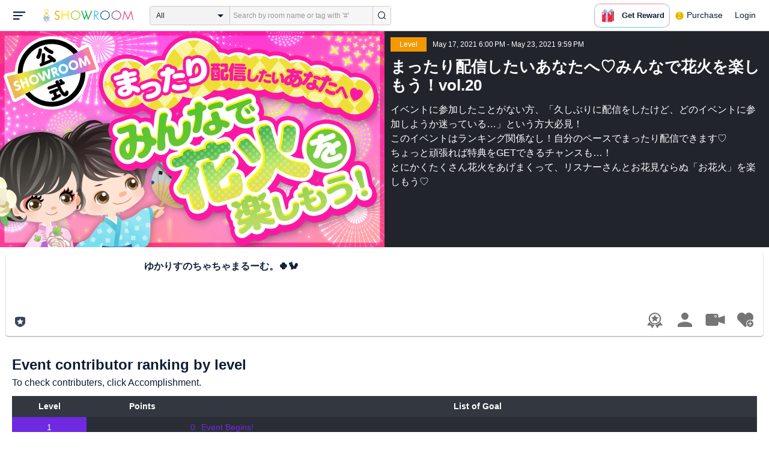

--- FILE ---
content_type: text/html; charset=UTF-8
request_url: https://www.showroom-live.com/event/contribution/mattari_fireworks20?room_id=315068
body_size: 35381
content:
<!DOCTYPE HTML>
<html lang="en">
<head prefix="og: http://ogp.me/ns# fb: http://www.facebook.com/2008/fbml">
<meta charset="UTF-8">
<meta http-equiv="Content-Style-Type" content="text/css">
<meta http-equiv="Content-Script-Type" content="text/javascript">
<meta http-equiv="X-UA-Compatible" content="requiresActiveX=true">
<meta name="viewport" content="width=device-width, height=device-height, initial-scale=1, maximum-scale=1, user-scalable=no, viewport-fit=cover">

<meta name="apple-itunes-app" content="app-id=734256893">

<meta name="facebook-domain-verification" content="j30bc28ol8u57r4rtpto6yjsx3kh78" />
<link rel="apple-touch-icon" href="/assets/img/v3/apple-touch-icon.png">
<meta name="google-play-app" content="app-id=jp.dena.showroom">
<link rel="stylesheet" href="https://static.showroom-live.com/assets/css/v3/style.css?t=1761710620">
<link rel="stylesheet" href="https://static.showroom-live.com/assets/css/v3/event/admin.css?t=1667879545">


<meta name="format-detection" content="telephone=no">
<meta name="apple-mobile-web-app-capable" content="yes">
<meta name="apple-mobile-web-app-status-bar-style" content="black-translucent">


  <meta name="twitter:card" content="summary">
  
<meta name="twitter:site" content="@SHOWROOM_jp">
<meta name="keywords" content="showroom, SHOWROOM, idol">


    <title>SHOWROOM</title>
    <meta name="description" content="SHOWROOM provides live performance broadcasts by idols and celebrities in virtual stadiums.">
    <meta property="og:title" content="SHOWROOM">
    <meta property="og:description" content="SHOWROOM provides live performance broadcasts by idols and celebrities in virtual stadiums.">
    <meta property="og:url" content="https://www.showroom-live.com">
    <meta property="og:image" content="https://static.showroom-live.com/assets/img/icon/1024.png?t=1667879554">
    <meta property="og:type" content="website">



<!-- Google Tag Manager -->
<script>
  window.dataLayer = window.dataLayer || [];
  dataLayer.push({
    'user_id': 0
  });
  (function(w,d,s,l,i){w[l]=w[l]||[];w[l].push({'gtm.start':
            new Date().getTime(),event:'gtm.js'});var f=d.getElementsByTagName(s)[0],
        j=d.createElement(s),dl=l!='dataLayer'?'&l='+l:'';j.async=true;j.src=
        'https://www.googletagmanager.com/gtm.js?id='+i+dl;f.parentNode.insertBefore(j,f);
})(window,document,'script','dataLayer','GTM-PKVVDXN');</script>
<!-- End Google Tag Manager -->

<style>
html {-ms-touch-action: manipulation;}
.old-section a{
color:#4b74ff;
}
.old-section button{
border: solid 0px;
background-color:#4b74ff;
color:white;
}
.old-section .error {
color:red;
}
.old-section .alert {
color:red;
}
</style>


<!--[if lt IE 9]>
<script src="/assets/vendor/js/html5shiv.min.js"></script>
<![endif]-->

<!-- scripts -->

  <script type="text/javascript" src="https://static.showroom-live.com/assets/dist/lib/lib.js?t=1667879546"></script>
  <script type="text/javascript" src="/assets/dist/layouts.bundle.js?date=20250618″"></script>
  <script type="text/javascript">
    
    var SrGlobal = {};
    SrGlobal.is_login=0;
    SrGlobal.isNativeApp = 0;
    SrGlobal.isMobile    = 0;
    SrGlobal.isAndroid     = 0
    SrGlobal.csrfToken = 'CTkdkpl3tBgBv62RYRtJOZHN2pTz6T6te0JuG07t';
    SrGlobal.locale = "en";
    SrGlobal.systemErrorMsg='System error';
    SrGlobal.loginNeedMsg = 'To use this, you must login.';
    SrGlobal.signUpNeedMsg = 'To use this, you must be signed in.';
    SrGlobal.isTabCookieOK = 1;
    
    var isIE = navigator.userAgent.match(/msie/i);
  </script>
  <script type="application/ld+json">
  {
      "@context": "http://schema.org",
      "@type": "WebSite",
      "url": "https://www.showroom-live.com",
      "potentialAction": {
          "@type": "SearchAction",
          "target": "https://www.showroom-live.com/room/search?genre_id=0&keyword={search_term}",
          "query-input": "required name=search_term"
      }
  }
  </script>

<!-- Facebook Pixel Code -->
<script>
  !function(f,b,e,v,n,t,s)
  {if(f.fbq)return;n=f.fbq=function(){n.callMethod?
  n.callMethod.apply(n,arguments):n.queue.push(arguments)};
  if(!f._fbq)f._fbq=n;n.push=n;n.loaded=!0;n.version='2.0';
  n.queue=[];t=b.createElement(e);t.async=!0;
  t.src=v;s=b.getElementsByTagName(e)[0];
  s.parentNode.insertBefore(t,s)}(window, document,'script',
  'https://connect.facebook.net/en_US/fbevents.js');
  fbq('init', '2465181877062193');
  fbq('track', 'PageView');
</script>
<noscript><img height="1" width="1" style="display:none"
  src="https://www.facebook.com/tr?id=2465181877062193&ev=PageView&noscript=1"
/></noscript>
<!-- End Facebook Pixel Code -->
<!-- Adobe Fonts -->
<script>
  (function(d) {
    var config = {
      kitId: 'yqy5ran',
      scriptTimeout: 3000,
      async: true
    },
    h=d.documentElement,t=setTimeout(function(){h.className=h.className.replace(/\bwf-loading\b/g,"")+" wf-inactive";},config.scriptTimeout),tk=d.createElement("script"),f=false,s=d.getElementsByTagName("script")[0],a;h.className+=" wf-loading";tk.src='https://use.typekit.net/'+config.kitId+'.js';tk.async=true;tk.onload=tk.onreadystatechange=function(){a=this.readyState;if(f||a&&a!="complete"&&a!="loaded")return;f=true;clearTimeout(t);try{Typekit.load(config)}catch(e){}};s.parentNode.insertBefore(tk,s)
  })(document);
</script>
<!-- End Adobe Fonts Code -->
<script src="https://unpkg.com/@dotlottie/player-component@latest/dist/dotlottie-player.mjs" type="module"></script>
</head>
<body>
  
  <!-- Google Tag Manager (noscript) -->
  <noscript><iframe src="https://www.googletagmanager.com/ns.html?id=GTM-PKVVDXN" height="0" width="0" style="display:none;visibility:hidden"></iframe></noscript>
  <!-- End Google Tag Manager (noscript) -->
  

  
    <div id="js-wrapper" class="l-wrapper pc-browser clearfix">

    
    <div class="pc-header">
      <div id="hamburger" class="pc-header-menu header-hamburger is-open" data-type="3">
        <div class="header-hamburger-open">
          <svg class="svg-icon-hamburger" width="20" height="14" viewBox="0 0 36 24" xmlns="http://www.w3.org/2000/svg">
<path fill-rule="evenodd" clip-rule="evenodd" d="M0 0V4H36V0H0ZM0 10V14H28V10H0ZM0 24V20H19V24H0Z" />
</svg>

          
        </div>
        <div class="header-hamburger-close">
          <svg class="svg-close" width="20" height="20" viewBox="0 0 20 20" xmlns="http://www.w3.org/2000/svg">
<path clip-rule="evenodd" d="M0 18L1.57484 19.5789L19.527 1.58097L17.9522 0.00212362L0 18Z" />
<path clip-rule="evenodd" d="M2.04687 3.6457e-07L0.472031 1.57885L18.4242 19.5767L19.9991 17.9979L2.04687 3.6457e-07Z" />
</svg>
        </div>
      </div>

      <a class="pc-header-logo" href="/">
        <img
          src="/assets/svg/logo.svg"
          alt="SHOWROOM"
        >
      </a>

      <form id="js-head-search-form" action="/room/search" class="pc-header-search">
        <div id="js-head-search-select-box" class="head-search-select-box">
          
          <span class="js-head-search-select-label">All</span>
          <input
            id="js-head-search-select-genre"
            class="js-head-search-select-label"
            type="hidden"
            name="genre_id"
            value="0"
          >
          


        <ul id="js-head-search-select-list" class="head-select-list head-search-select-list">
          
          <li class="head-list-selected js-head-search-select-label">All</li>
          
          <li data-value="0" class="selected">All</li>
          
          <li data-value="112">music</li>
          
          <li data-value="102">idol</li>
          
          <li data-value="103">talent</li>
          
          <li data-value="104">voice actor</li>
          
          <li data-value="105">comedian</li>
          
          <li data-value="107">virtual</li>
          
          <li data-value="108">model</li>
          
          <li data-value="109">actor</li>
          
          <li data-value="110">announcer</li>
          
          <li data-value="113">creator</li>
          
          <li data-value="200">streamer</li>
          
        </ul>

        </div>
        <div class="head-search-input-area" id="headSearchArea">
          <input
            id="js-search-input"
            class="head-search-input"
            type="text"
            name="keyword"
            value=""
            placeholder="Search by room name or tag with '#'"
            autocomplete="off"
          >
          <div id="js-search-delete" class="head-search-delete">
            <svg class="svg-close" width="20" height="20" viewBox="0 0 20 20" xmlns="http://www.w3.org/2000/svg">
<path clip-rule="evenodd" d="M0 18L1.57484 19.5789L19.527 1.58097L17.9522 0.00212362L0 18Z" />
<path clip-rule="evenodd" d="M2.04687 3.6457e-07L0.472031 1.57885L18.4242 19.5767L19.9991 17.9979L2.04687 3.6457e-07Z" />
</svg>
          </div>
          <ul id="js-search-autocomplete" class="head-search-autocomplete hidden"></ul>
        </div>
        <button
          class="head-search-submit"
          type="submit"
        >
          <svg class="svg-icon-search" width="13" height="14" viewBox="0 0 13 14" xmlns="http://www.w3.org/2000/svg">
<path d="M5.99444 12.1944C2.70833 12.1944 0 9.44789 0 6.07887C0 2.70986 2.70833 0 5.99444 0C9.28056 0 11.9889 2.74648 11.9889 6.07887C11.9889 9.41127 9.31667 12.1944 5.99444 12.1944ZM5.99444 1.09859C3.28611 1.09859 1.08333 3.33239 1.08333 6.07887C1.08333 8.82535 3.28611 11.0592 5.99444 11.0592C8.70278 11.0592 10.9056 8.82535 10.9056 6.07887C10.9056 3.33239 8.73889 1.09859 5.99444 1.09859Z" />
<path d="M12.4573 13.0001C12.3129 13.0001 12.2045 12.9635 12.0962 12.8536L9.64065 10.51C9.42398 10.2903 9.42398 9.96069 9.60454 9.74097C9.82121 9.52125 10.1462 9.52125 10.3629 9.70435L12.8184 12.048C13.0351 12.2677 13.0351 12.5973 12.8545 12.817C12.7462 12.9269 12.6018 13.0001 12.4573 13.0001Z" />
</svg>

        </button>
      </form>
      <div id="js-lottie-icon">
        <header-icon-lottie is-login="0"></header-icon-lottie>
      </div>
      
        <a href="/payment/payment_start" class="pc-header-menu">
          <span class="text is-showgold">Purchase</span>
        </a>
      

    
      <button onclick="showLoginDialog();" class="pc-header-menu"
      >
        Login
      </button>
      


    </div>
    

        <div id="hamburgerMenu" class="pc-header-menus  hidden" data-type="3">
      <ul>
        
        <li>
          <a
            href="/"
            class="side-link"
            title="Home"
          >
            <i class="st-icon">
              <svg class="side-svg" width="20px" height="18px" viewBox="0 0 20 18" xmlns="http://www.w3.org/2000/svg" >
                <g id="icon-home" fill-rule="nonzero">
                  <path d="M20,9.442623 C20,9.9315738 19.5803125,10.3278689 19.0625,10.3278689 C18.815625,10.3278689 18.5925,10.2358033 18.425,10.0885574 L18.4228125,10.090623 L10.02375,2.1597049 L10.0240625,2.1594098 L10,2.1378689 L1.59625,10.0732131 L1.595625,10.072918 C1.4265625,10.2304918 1.1940625,10.3278689 0.9375,10.3278689 C0.4196875,10.3278689 0,9.9315738 0,9.442623 C0,9.1918033 0.110625,8.9657705 0.288125,8.8046557 L9.324375,0.2720656 C9.495,0.104459 9.734375,0 10,0 L10.0003125,0 C10.016875,0 10.0334375,0.0005902 10.0496875,0.0011803 C10.0525,0.0014754 10.055,0.0017705 10.0575,0.0017705 C10.0715625,0.0026557 10.085625,0.003541 10.0996875,0.0050164 C10.100625,0.0050164 10.1015625,0.0053115 10.1025,0.0053115 C10.331875,0.028918 10.53625,0.1307213 10.685625,0.2818033 L10.68625,0.2812131 L14.375,3.7643607 L14.375,2.9508197 C14.375,2.4618689 14.7946875,2.0655738 15.3125,2.0655738 C15.8303125,2.0655738 16.25,2.4618689 16.25,2.9508197 L16.25,5.5348525 L19.74875,8.8385902 L19.7465625,8.8406557 C19.9025,8.9988197 20,9.2095082 20,9.442623 L20,9.442623 Z M18.125,10.9180328 L18.125,17.1147541 C18.125,17.6037049 17.7053125,18 17.1875,18 L15.3125,18 L15.3125,10.9180328 L11.5625,10.9180328 L11.5625,18 L2.8125,18 C2.2946875,18 1.875,17.6037049 1.875,17.1147541 L1.875,10.9180328 L10,3.2459016 L18.125,10.9180328 L18.125,10.9180328 Z M4.6875,14.4590164 L8.4375,14.4590164 L8.4375,10.9180328 L4.6875,10.9180328 L4.6875,14.4590164 Z" id="Imported-Layers"></path>
                </g>
              </svg>
            </i>
            <span class="text">Home</span>
          </a>
        </li>
        

        
        <li>
          <a
            href="/onlive"
            class=" side-link"
            title="Live"
          >
            <i class="st-icon">
              <svg class="side-svg" width="20px" height="20px" viewBox="0 0 20 20" xmlns="http://www.w3.org/2000/svg" >
                <g id="icon-onlive" fill-rule="nonzero">
                  <path d="M5.20000003,11.6022902 L12.4,2.40047381 L10.8,8.40165843 L14.8000001,8.40165843 L7.60000004,17.6034748 L9.20000001,11.6022902 L5.20000003,11.6022902 M10,0 C4.47700005,0 0,4.47788394 0,10.0019744 C0,15.5260648 4.47700005,20.0039487 10,20.0039487 C15.523,20.0039487 20,15.5260648 20,10.0019744 C20,4.47788394 15.523,0 10,0" id="side_nav_onlive"></path>
                  </g>
                </svg>
              </i>
            <span class="text">Live</span>
            <span id="js-side-badge-live" class="pc-header-menus-badge"></span>
          </a>
        </li>
        <li>
          
          <a
            onclick="showLoginDialog();"
            class="side-link"
            title="Follow"
          >
          
            <i class="st-icon">
              <svg class="side-svg" width="18px" height="16px" viewBox="0 0 18 16" version="1.1" xmlns="http://www.w3.org/2000/svg" >
                <g id="icon-heart" fill-rule="nonzero">
                  <path d="M0.00223778,4.99179062 C-0.041862574,6.53263682 0.56834228,7.78644013 1.61280059,8.85286185 C3.78001783,11.065618 5.94633506,13.279752 8.11490231,15.4915896 C8.44700495,15.8305299 8.72330715,16 9.0000594,16 C9.2763616,16 9.5526638,15.8305299 9.8856664,15.4911304 C11.086276,14.2685573 12.2846355,13.0436879 13.482545,11.8188186 C14.5121532,10.7666342 15.5588615,9.73190197 16.5641695,8.65629488 C17.7773792,7.35748325 18.252583,5.81939266 17.8714299,4.03651191 C17.3606759,1.64739659 15.2191088,0.00321495301 12.978541,0.00321495301 C12.4583369,0.00321495301 11.9327327,0.0918537952 11.4210786,0.280153926 C10.3775203,0.664561755 9.6093642,1.39204324 9.0014094,2.3817671 C8.91455867,2.25179408 8.85560821,2.1608589 8.79350771,2.07222005 C8.21705313,1.24875143 7.49209736,0.617257088 6.54888986,0.271887091 C6.04218582,0.0863425719 5.52513171,7.27169102e-08 5.01572766,7.27169102e-08 C2.46150734,-0.000459195896 0.08278842,2.17463695 0.00223778,4.99179062 Z" id="side_nav_follow"></path>
                </g>
              </svg>
            </i>
            <span class="text">Follow</span>
          </a>
        </li>
        <li>
          <a
            href="/event_search"
            class=" side-link"
            title="Event"
          >
            <i class="st-icon">
              <svg class="side-svg" width="20px" height="20px" viewBox="0 0 20 20" version="1.1" xmlns="http://www.w3.org/2000/svg" >
                <g id="icon-event" fill-rule="nonzero">
                  <path d="M10,18 C5.5815385,18 2,14.418462 2,10 C2,5.581538 5.5815385,2 10,2 C14.4184615,2 18,5.581538 18,10 C18,14.418462 14.4184615,18 10,18 L10,18 Z M0,10 C0,15.523 4.477,20 10,20 C15.523,20 20,15.523 20,10 C20,4.477 15.523,0 10,0 C4.477,0 0,4.477 0,10 Z M9,4.305921 L9,10 C9,10.522948 9.4765474,11 10,11 L14,11 C14.586853,11 15,10.513584 15,10 C15,9.466679 14.5618162,9 14,9 L11,9 L11,4.305921 C11,3.755981 10.5930176,3.358553 10,3.358553 C9.4239158,3.358553 9,3.782468 9,4.305921 Z" id="Imported-Layers"></path>
                </g>
              </svg>
            </i>
            <span class="text">Event</span>
          </a>
        </li>
        <li>
          <a
            href="/ranking"
            class=" side-link"
            title="Ranking"
          >
            <i class="st-icon">
              <svg class="side-svg" width="20px" height="20px" viewBox="0 0 20 20" version="1.1" xmlns="http://www.w3.org/2000/svg" >
                <g id="icon-badge" fill-rule="nonzero">
                  <path d="M10,0.057256 C5.6396382,0.057256 2.1052632,3.416044 2.1052632,7.558736 C2.1052632,11.701429 5.6396382,15.060217 10,15.060217 C14.3603618,15.060217 17.8947368,11.701429 17.8947368,7.558736 C17.8947368,3.416044 14.3603618,0.057256 10,0.057256 L10,0.057256 Z M10,13.559921 C6.5117409,13.559921 3.6842105,10.873237 3.6842105,7.558736 C3.6842105,4.244236 6.5117409,1.557552 10,1.557552 C13.4882591,1.557552 16.3157895,4.244236 16.3157895,7.558736 C16.3157895,10.873237 13.4882591,13.559921 10,13.559921 L10,13.559921 Z M6.6738201,20.061204 L4.5410491,16.403164 L0,16.54808 L2.8422498,12.059625 C4.2780651,14.076597 6.6921231,15.454181 9.4736842,15.640377 L6.6738201,20.061204 Z M15.4589509,16.403164 L13.3261799,20.061204 L10.5263158,15.640377 C13.3078769,15.454181 15.7219349,14.076597 17.1577502,12.059625 L20,16.54808 L15.4589509,16.403164 Z M11.4646316,5.522034 L10.0075789,2.557749 L8.5372632,5.515283 L5.2631579,5.982475 L7.6258947,8.292781 L7.0588947,11.546023 L9.9900526,10.016172 L12.9145789,11.559526 L12.3632105,8.304034 L14.7368421,6.00453 L11.4646316,5.522034 Z" id="Imported-Layers"></path>
                </g>
              </svg>
            </i>
            <span class="text">Ranking</span>
          </a>
        </li>
        
        
          <li>
            
            <a
              onclick="showLoginDialog();"
              title="Sign up to broadcast"
            >
            
              <i class="st-icon">
                <svg class="side-svg" width="20px" height="12px" viewBox="0 0 14 8" version="1.1" xmlns="http://www.w3.org/2000/svg">
                    <g id="Page-1" stroke="none" stroke-width="1" fill-rule="evenodd" sketch:type="MSPage">
                      <g id="side-nav-account" sketch:type="MSLayerGroup" transform="translate(-133.000000, -14.000000)">
                        <g id="side-nav-配信メニュー" transform="translate(120.000000, 8.000000)" sketch:type="MSShapeGroup">
                          <g id="配信する" transform="translate(8.000000, -2.000000)">
                            <path d="M12.1857143,9.27142857 C11.964381,9.27142857 11.7857143,9.45053968 11.7857143,9.67142857 C11.7857143,9.89231746 11.964381,10.0714286 12.1857143,10.0714286 C12.4066032,10.0714286 12.5857143,9.89231746 12.5857143,9.67142857 C12.5857143,9.45053968 12.4066032,9.27142857 12.1857143,9.27142857 M12.1857143,10.4714286 C11.7436402,10.4714286 11.3857143,10.1132063 11.3857143,9.67142857 C11.3857143,9.2293545 11.7436402,8.87142857 12.1857143,8.87142857 C12.6274921,8.87142857 12.9857143,9.2293545 12.9857143,9.67142857 C12.9857143,10.1132063 12.6274921,10.4714286 12.1857143,10.4714286 M12.8533333,8 L6.88,8 C6.17315556,8 5.6,8.53733333 5.6,9.2 L5.6,14.8 C5.6,15.4626667 6.17315556,16 6.88,16 L12.8533333,16 C13.5601778,16 14.1333333,15.4626667 14.1333333,14.8 L14.1333333,13.3526667 L18.1098667,14.7866667 L18.1105778,14.7855556 C18.1342815,14.7942222 18.1596444,14.8 18.1866667,14.8 C18.3044741,14.8 18.4,14.7106667 18.4,14.6 L18.4,9.4 C18.4,9.28955556 18.3044741,9.2 18.1866667,9.2 C18.1596444,9.2 18.1342815,9.20577778 18.1105778,9.21444444 L18.1098667,9.21333333 L14.1333333,10.6473333 L14.1333333,9.2 C14.1333333,8.53733333 13.5601778,8 12.8533333,8" id="Imported-Layers">
                          </path>
                        </g>
                      </g>
                    </g>
                  </g>
                </svg>
              </i>
              <span class="text">Sign up to broadcast</span>
            </a>
          </li>
        
        
        
        
        <li>
          <a href="/payment/payment_start"
            title="Purchase">
            <i class="st-icon">
              <svg class="side-svg" width="18" height="18" viewBox="0 0 83 75" fill="none" xmlns="http://www.w3.org/2000/svg">
              <path fill-rule="evenodd" clip-rule="evenodd" d="M20.3243 66.6667C18.0785 66.6667 16.2598 64.8 16.2598 62.5C16.2598 60.1979 18.0785 58.3333 20.3243 58.3333C22.5702 58.3333 24.3889 60.1979 24.3889 62.5C24.3889 64.8 22.5702 66.6667 20.3243 66.6667ZM20.3246 50C13.5892 50 8.13086 55.5958 8.13086 62.5C8.13086 69.4042 13.5892 75 20.3246 75C27.06 75 32.5204 69.4042 32.5204 62.5C32.5204 55.5958 27.06 50 20.3246 50Z" />
              <path fill-rule="evenodd" clip-rule="evenodd" d="M69.106 66.6667C66.8601 66.6667 65.0414 64.8 65.0414 62.5C65.0414 60.1979 66.8601 58.3333 69.106 58.3333C71.3497 58.3333 73.1706 60.1979 73.1706 62.5C73.1706 64.8 71.3497 66.6667 69.106 66.6667ZM69.106 50C62.3706 50 56.9102 55.5958 56.9102 62.5C56.9102 69.4042 62.3706 75 69.106 75C75.8393 75 81.2997 69.4042 81.2997 62.5C81.2997 55.5958 75.8393 50 69.106 50Z" />
              <path fill-rule="evenodd" clip-rule="evenodd" d="M24.3893 41.6667L22.358 33.3333H32.5205V41.6667H24.3893ZM40.6506 33.3333H48.7797V41.6667H40.6506V33.3333ZM56.9103 41.6667V33.3333H67.0728L65.0416 41.6667H56.9103ZM20.3247 25L18.2914 16.6667H32.5205V25H20.3247ZM40.6506 16.6667H48.7797V25H40.6506V16.6667ZM56.9103 25V16.6667H71.1374L69.1062 25H56.9103ZM16.2604 0H0V8.33333H6.09792L18.2917 50H73.1708L83.3333 8.33333H16.2604V0Z" />
              </svg>
            </i>
            <span class="text">Purchase</span>
          </a>
        </li>
        
        <li>
          <a href="/lottery/list"
            title="Lottery list">
            <i class="st-icon">
              <svg
                class="side-svg"
                width="18"
                height="18"
                xmlns="http://www.w3.org/2000/svg"
                viewBox="0 0 20 20"
              >
                <g>
                  <path fill-rule="evenodd" d="M13.66,7.74c-.15-.79-.84-1.37-1.65-1.37s-1.5.57-1.65,1.37l-1.56,8.28h6.42l-1.56-8.28ZM12.01,9.18c-.64,0-1.16-.52-1.16-1.16s.52-1.16,1.16-1.16,1.16.52,1.16,1.16-.52,1.16-1.16,1.16Z"/>
                  <path d="M15.32.03h-6.62l-4.68,4.68v6.62l3.64,3.64,1.41-7.48c.27-1.42,1.5-2.44,2.95-2.44s2.68,1.03,2.95,2.44l1.41,7.48,3.64-3.64v-6.62L15.32.03Z"/>
                </g>
                <circle cx="2.63" cy="17.34" r="2.6"/>
                <rect x="6.47" y="18.45" width="11.09" height="1.53" rx=".71" ry=".71"/>
              </svg>
            </i>
            <span class="text">Lottery list</span>
          </a>
        </li>
        <li>
          <a
            href="/avatar_shop"
            class=" side-link"
            title="Avatar Shop"
          >
            <i class="st-icon">
              <svg class="side-svg" viewBox="0 0 34 34" xmlns="http://www.w3.org/2000/svg" style="width:18px; height:18px;">
                <circle cx="17" cy="17" r="17" />
                <ellipse class="side-svg-dis" cx="11.5" cy="14" rx="1.5" ry="4"/>
                <ellipse class="side-svg-dis" cx="22.5" cy="14" rx="1.5" ry="4"/>
                <path class="side-svg-dis" d="M17,27.3c-3.4,0-6.6-1.6-8.9-4.4c-0.4-0.4-0.3-1.1,0.1-1.4c0.4-0.3,1.1-0.3,1.4,0.1c1.9,2.4,4.5,3.6,7.3,3.6
                s5.4-1.3,7.3-3.6c0.3-0.4,1-0.5,1.4-0.1c0.4,0.3,0.5,1,0.1,1.4C23.6,25.7,20.4,27.3,17,27.3z"/>
              </svg>
            </i>
            <span class="text">Avatar Shop</span>
          </a>
        </li>
        
        <li>
          <button
            class="side-link"
            type="button"
            onclick="showSignupDialog();"
            title="Sign Up"
          >
            <span class="text">Sign Up</span>
          </button>
        </li>
        <li>
          <button
            class="side-link"
            type="button"
            onclick="showLoginDialog();"
            title="Login"
          >
            <span class="text">Login</span>
          </button>
        </li>
        
        
    </div>


    <div class="l-main " id="sr-content-main">
      
      <div class="warning-unsupported-browser" style="width:100%; margin: 0;display: none;">
        <div class="warning_content" style="background-color:#F3CB50; margin:0 auto;">
          <ul style="margin:0; padding: 20px 40px; text-align: center;">
            <li style="list-style-type:none; display:inline-block;">
              <img
                src="/assets/svg/warning_icon.svg"
                style="width:100px; height: auto; vertical-align: middle; opacity: 0.5;"
                alt="warning"
              >
            </li>
            <li style="list-style-type:none; display:inline-block; vertical-align: middle;">
              <p style="padding: 0 20px; font-weight: bold; color: #414141; text-align: left;">
              お使いのブラウザは、SHOWROOMのサポート対象外となります。<br>
              SHOWROOMの機能を正しくご利用いただくために、下記の環境にてご利用ください。<br>
                  Google Chrome（推奨）<span><a href="https://www.google.co.jp/chrome/" target="_blank"><img src="/assets/svg/window_icon.svg" style="width: 24px; height: auto; vertical-align:bottom;"></a></span>・Microsoft Edge<span><a href="https://www.microsoft.com/windows/microsoft-edge" target="_blank"><img src="/assets/svg/window_icon.svg" style="width: 24px; height: auto; vertical-align:bottom;"></a></span>（Windows）・Safari<span><a href="https://www.apple.com/safari/" target="_blank"><img src="/assets/svg/window_icon.svg" style="width: 24px; height: auto; vertical-align:bottom;"></a></span>（Mac）<br>
              </p>
            </li>
          </ul>
        </div>
      </div>
      
      
<section class="l-inner">
    <div class="bg-common-gray-2">
        
        <ul class="list-type-04 bg-common-gray-1">
            <li>
                <div class="list-inner">
                    <div>
                        <img src="https://static.showroom-live.com/assets/img/v3/img_lazyload.png?t=1667879559" data-src="https://static.showroom-live.com/image/room/cover/07ee2231d4670ff0af1be3bf3dafd3b36edaca1851d3b44a097d54539eff4c56_l.png?v=1621825245" width="640" height="360" alt="まったり配信したいあなたへ♡みんなで花火を楽しもう！vol.20" class="img-main">
                    </div>
                </div>
                <div class="show-sp">
                  <ul class="live-info-block clearfix">
                      
                      
                      <li class="head bg-orange">Level</li>
                      
                      
                      <li class="info">May 17, 2021 6:00 PM - May 23, 2021 9:59 PM</li>
                      
                  </ul>
                </div>
            </li>
            
            <li class="detail hidden-sp">
                <ul class="live-info-block clearfix">
                    
                    
                    <li class="head bg-orange">Level</li>
                    
                    
                    <li class="info">May 17, 2021 6:00 PM - May 23, 2021 9:59 PM</li>
                    
                </ul>
                <h2 class="tx-title">まったり配信したいあなたへ♡みんなで花火を楽しもう！vol.20</h2>
                <p class="tx-info">イベントに参加したことがない方、「久しぶりに配信をしたけど、どのイベントに参加しようか迷っている…」という方大必見！<br>
このイベントはランキング関係なし！自分のペースでまったり配信できます♡<br>
ちょっと頑張れば特典をGETできるチャンスも…！<br>
とにかくたくさん花火をあげまくって、リスナーさんとお花見ならぬ「お花火」を楽しもう♡</p>
                
            </li>
            
        </ul>
    </div>
    



<div class="contentlist-link">
  
  
  <div class="listcardinfo">
    <div class="listcardinfo-image">
      <div class="listcardinfo-label">
        
        <span class="icon-official"></span>
        
        
        
        
      </div>
      <a href="/r/chachamaroom" data-room-id="315068" class="room-url">
        <img src="https://static.showroom-live.com/assets/img/v3/img_lazyload.png?t=1667879559" data-src="https://static.showroom-live.com/image/room/cover/73142b158502307bdb2c5696dfee9ad99104866212fc05385fae582e66d66b5d_s.png?v=1750793140" class="img-main" width="210" height="118" alt="ゆかりすのちゃちゃまるーむ。🍀🐿">
      </a>
    </div>
    <div class="listcardinfo-info">
      <h4 class="listcardinfo-main-text tx-ellipsis ">ゆかりすのちゃちゃまるーむ。🍀🐿</h4>
      
      <p class="listcardinfo-sub-text tx-ellipsis ">
        
          
        
      </p>
      
    </div>
    
    <div class="listcardinfo-menu">
      <ul>
        
        <li>
          <a href="/event/contribution/mattari_fireworks20?room_id=315068" title="Event Contributor Ranking" class="room-ranking-link"><span class="svg icon-badge-gray"></span></a>
        </li>
        
        <li>
          <a href="/room/profile?room_id=315068" title="Profile" class="profile-link"><span class="svg icon-user-gray"></span></a>
        </li>
        <li>
          
          <a href="/r/chachamaroom" data-room-id="315068" title="Show" class="room-url"><span class="svg icon-camera-gray"></span></a>
          
        </li>
        
        <li>
          <a href="javascript:void(0);" data-room-id="315068" class="js-fan_ctl_target-315068 js-follow-btn" title="Follow"><span class="svg icon-follow-gray "></span></a>

        </li>
      </ul>
    </div>
    
  </div>
</div>


    
    
    
    <section class="p-b4">
        <h3 class="content-heading">Event contributor ranking by level</h3>
        <p class="fs-b4">To check contributers, click Accomplishment.</p>
        <table class="table-type-01 fs-b3 w-full mt-b2 mh-auto">
        <colgroup class="colgroup-level"></colgroup>
        <colgroup class="colgroup-point"></colgroup>
        <colgroup class="colgroup-challenge"></colgroup>
        <tr>
            <th>Level</th>
            <th>Points</th>
            <th>List of Goal</th>
        </tr>
        <tr>
            <td class="ta-c bg-violet">1</td>
            <td class="fcol-violet ta-r">0</td>
            <td class="fcol-violet">Event Begins!</td>
        </tr>
        
        <tr class="fcol-blue">
            <td class="ta-c fcol-white bg-blue">2</td>
            <td class="ta-r">100</td>
            <td>
                <div class="js-support-user-title cur-p us-n po-rt" data-support-id="11051961">
                    レベル2達成！花火をあげまくろう〜！！！
                    
                    <div style="display:none" class="js-support-user-list event-support-user-list-modal">
                        <h3>Contributing Users</h3>
                        <div class="event-support-user-list-modal-inner">
                            <ul>
                                
                                <li><span>1</span> <span>たけちゃん＠🌱Laska民🌱</span> <span>630pt</span></li>
                                
                                <li><span>2</span> <span>ゅん。𝄑𝄑🐶𝄑𝄑</span> <span>628pt</span></li>
                                
                                <li><span>3</span> <span></span> <span>590pt</span></li>
                                
                                <li><span>4</span> <span>のぶりす。◢▼o&#39;ᆺ&#39;o▼⚡❤</span> <span>111pt</span></li>
                                
                            </ul>
                        </div>
                    </div>
                    
                </div>
            </td>
        </tr>
        
        <tr class="fcol-blue">
            <td class="ta-c fcol-white bg-blue">3</td>
            <td class="ta-r">200</td>
            <td>
                <div class="js-support-user-title cur-p us-n po-rt" data-support-id="11051962">
                    レベル3達成！花火をあげまくろう〜！！！
                    
                </div>
            </td>
        </tr>
        
        <tr class="fcol-blue">
            <td class="ta-c fcol-white bg-blue">4</td>
            <td class="ta-r">300</td>
            <td>
                <div class="js-support-user-title cur-p us-n po-rt" data-support-id="11051963">
                    レベル4達成！花火をあげまくろう〜！！！
                    
                </div>
            </td>
        </tr>
        
        <tr class="fcol-blue">
            <td class="ta-c fcol-white bg-blue">5</td>
            <td class="ta-r">400</td>
            <td>
                <div class="js-support-user-title cur-p us-n po-rt" data-support-id="11051964">
                    レベル5達成！花火をあげまくろう〜！！！
                    
                </div>
            </td>
        </tr>
        
        <tr class="fcol-blue">
            <td class="ta-c fcol-white bg-blue">6</td>
            <td class="ta-r">500</td>
            <td>
                <div class="js-support-user-title cur-p us-n po-rt" data-support-id="11051965">
                    レベル6達成！花火をあげまくろう〜！！！
                    
                </div>
            </td>
        </tr>
        
        <tr class="fcol-blue">
            <td class="ta-c fcol-white bg-blue">7</td>
            <td class="ta-r">600</td>
            <td>
                <div class="js-support-user-title cur-p us-n po-rt" data-support-id="11051966">
                    レベル7達成！花火をあげまくろう〜！！！
                    
                </div>
            </td>
        </tr>
        
        <tr class="fcol-blue">
            <td class="ta-c fcol-white bg-blue">8</td>
            <td class="ta-r">700</td>
            <td>
                <div class="js-support-user-title cur-p us-n po-rt" data-support-id="11051967">
                    レベル8達成！花火をあげまくろう〜！！！
                    
                </div>
            </td>
        </tr>
        
        <tr class="fcol-blue">
            <td class="ta-c fcol-white bg-blue">9</td>
            <td class="ta-r">800</td>
            <td>
                <div class="js-support-user-title cur-p us-n po-rt" data-support-id="11051968">
                    レベル9達成！花火をあげまくろう〜！！！
                    
                </div>
            </td>
        </tr>
        
        <tr class="fcol-blue">
            <td class="ta-c fcol-white bg-blue">10</td>
            <td class="ta-r">900</td>
            <td>
                <div class="js-support-user-title cur-p us-n po-rt" data-support-id="11051969">
                    レベル10達成！花火をあげまくろう〜！！！
                    
                </div>
            </td>
        </tr>
        
        <tr class="fcol-blue">
            <td class="ta-c fcol-white bg-blue">11</td>
            <td class="ta-r">1000</td>
            <td>
                <div class="js-support-user-title cur-p us-n po-rt" data-support-id="11051970">
                    レベル11達成！花火をあげまくろう〜！！！
                    
                </div>
            </td>
        </tr>
        
        <tr class="fcol-blue">
            <td class="ta-c fcol-white bg-blue">12</td>
            <td class="ta-r">1200</td>
            <td>
                <div class="js-support-user-title cur-p us-n po-rt" data-support-id="11051971">
                    レベル12達成！花火をあげまくろう〜！！！
                    
                </div>
            </td>
        </tr>
        
        <tr class="fcol-blue">
            <td class="ta-c fcol-white bg-blue">13</td>
            <td class="ta-r">1400</td>
            <td>
                <div class="js-support-user-title cur-p us-n po-rt" data-support-id="11051972">
                    レベル13達成！花火をあげまくろう〜！！！
                    
                </div>
            </td>
        </tr>
        
        <tr class="fcol-blue">
            <td class="ta-c fcol-white bg-blue">14</td>
            <td class="ta-r">1600</td>
            <td>
                <div class="js-support-user-title cur-p us-n po-rt" data-support-id="11051973">
                    レベル14達成！花火をあげまくろう〜！！！
                    
                </div>
            </td>
        </tr>
        
        <tr class="fcol-blue">
            <td class="ta-c fcol-white bg-blue">15</td>
            <td class="ta-r">1800</td>
            <td>
                <div class="js-support-user-title cur-p us-n po-rt" data-support-id="11051974">
                    レベル15達成！花火をあげまくろう〜！！！
                    
                </div>
            </td>
        </tr>
        
        <tr class="fcol-blue">
            <td class="ta-c fcol-white bg-blue">16</td>
            <td class="ta-r">2000</td>
            <td>
                <div class="js-support-user-title cur-p us-n po-rt" data-support-id="11051975">
                    レベル16達成！花火をあげまくろう〜！！！
                    
                    <div style="display:none" class="js-support-user-list event-support-user-list-modal">
                        <h3>Contributing Users</h3>
                        <div class="event-support-user-list-modal-inner">
                            <ul>
                                
                                <li><span>1</span> <span>のぶりす。◢▼o&#39;ᆺ&#39;o▼⚡❤</span> <span>591pt</span></li>
                                
                                <li><span>2</span> <span>Kenさん@くすんだネコ 🐈🥗</span> <span>590pt</span></li>
                                
                                <li><span>3</span> <span>✿︎ ユウタ ✿︎ずっとまいちーず</span> <span>580pt</span></li>
                                
                                <li><span>4</span> <span>たけちゃん＠🌱Laska民🌱</span> <span>70pt</span></li>
                                
                                <li><span>5</span> <span>ひぃ♪@神宮みか@高橋あゆみ/🏴‍☠️/🐉/👠/💃</span> <span>36pt</span></li>
                                
                                <li><span>6</span> <span>かつらんざら@眼の👀状態次第なので基本全無でスミマセン🙇</span> <span>27pt</span></li>
                                
                                <li><span>7</span> <span></span> <span>22pt</span></li>
                                
                                <li><span>8</span> <span>ゅん。𝄑𝄑🐶𝄑𝄑</span> <span>12pt</span></li>
                                
                                <li><span>9</span> <span>🌎️tsとっつぁん⚡️🐨</span> <span>1pt</span></li>
                                
                            </ul>
                        </div>
                    </div>
                    
                </div>
            </td>
        </tr>
        
        <tr class="fcol-blue">
            <td class="ta-c fcol-white bg-blue">17</td>
            <td class="ta-r">2200</td>
            <td>
                <div class="js-support-user-title cur-p us-n po-rt" data-support-id="11051976">
                    レベル17達成！花火をあげまくろう〜！！！
                    
                </div>
            </td>
        </tr>
        
        <tr class="fcol-blue">
            <td class="ta-c fcol-white bg-blue">18</td>
            <td class="ta-r">2400</td>
            <td>
                <div class="js-support-user-title cur-p us-n po-rt" data-support-id="11051977">
                    レベル18達成！花火をあげまくろう〜！！！
                    
                </div>
            </td>
        </tr>
        
        <tr class="fcol-blue">
            <td class="ta-c fcol-white bg-blue">19</td>
            <td class="ta-r">2600</td>
            <td>
                <div class="js-support-user-title cur-p us-n po-rt" data-support-id="11051978">
                    レベル19達成！花火をあげまくろう〜！！！
                    
                </div>
            </td>
        </tr>
        
        <tr class="fcol-blue">
            <td class="ta-c fcol-white bg-blue">20</td>
            <td class="ta-r">2800</td>
            <td>
                <div class="js-support-user-title cur-p us-n po-rt" data-support-id="11051979">
                    レベル20達成！花火をあげまくろう〜！！！
                    
                </div>
            </td>
        </tr>
        
        <tr class="fcol-blue">
            <td class="ta-c fcol-white bg-blue">21</td>
            <td class="ta-r">3000</td>
            <td>
                <div class="js-support-user-title cur-p us-n po-rt" data-support-id="11051980">
                    レベル21達成！花火をあげまくろう〜！！！
                    
                </div>
            </td>
        </tr>
        
        <tr class="fcol-blue">
            <td class="ta-c fcol-white bg-blue">22</td>
            <td class="ta-r">3500</td>
            <td>
                <div class="js-support-user-title cur-p us-n po-rt" data-support-id="11051981">
                    レベル22達成！花火をあげまくろう〜！！！
                    
                </div>
            </td>
        </tr>
        
        <tr class="fcol-blue">
            <td class="ta-c fcol-white bg-blue">23</td>
            <td class="ta-r">4000</td>
            <td>
                <div class="js-support-user-title cur-p us-n po-rt" data-support-id="11051982">
                    レベル23達成！花火をあげまくろう〜！！！
                    
                    <div style="display:none" class="js-support-user-list event-support-user-list-modal">
                        <h3>Contributing Users</h3>
                        <div class="event-support-user-list-modal-inner">
                            <ul>
                                
                                <li><span>1</span> <span>を</span> <span>74pt</span></li>
                                
                                <li><span>2</span> <span>尾張の侍🌼人見知りの君推し</span> <span>41pt</span></li>
                                
                                <li><span>3</span> <span></span> <span>25pt</span></li>
                                
                                <li><span>4</span> <span>かつらんざら@眼の👀状態次第なので基本全無でスミマセン🙇</span> <span>20pt</span></li>
                                
                                <li><span>5</span> <span>✿︎ ユウタ ✿︎ずっとまいちーず</span> <span>8pt</span></li>
                                
                                <li><span>6</span> <span>ひっと🧸‎‎🤍</span> <span>1pt</span></li>
                                
                            </ul>
                        </div>
                    </div>
                    
                </div>
            </td>
        </tr>
        
        <tr class="fcol-blue">
            <td class="ta-c fcol-white bg-blue">24</td>
            <td class="ta-r">4500</td>
            <td>
                <div class="js-support-user-title cur-p us-n po-rt" data-support-id="11051983">
                    レベル24達成！花火をあげまくろう〜！！！
                    
                    <div style="display:none" class="js-support-user-list event-support-user-list-modal">
                        <h3>Contributing Users</h3>
                        <div class="event-support-user-list-modal-inner">
                            <ul>
                                
                                <li><span>1</span> <span>ゅん。𝄑𝄑🐶𝄑𝄑</span> <span>540pt</span></li>
                                
                                <li><span>2</span> <span>たけちゃん＠🌱Laska民🌱</span> <span>480pt</span></li>
                                
                                <li><span>3</span> <span>尾張の侍🌼人見知りの君推し</span> <span>199pt</span></li>
                                
                                <li><span>4</span> <span>ひっと🧸‎‎🤍</span> <span>42pt</span></li>
                                
                                <li><span>5</span> <span>を</span> <span>36pt</span></li>
                                
                            </ul>
                        </div>
                    </div>
                    
                </div>
            </td>
        </tr>
        
        <tr class="fcol-blue">
            <td class="ta-c fcol-white bg-blue">25</td>
            <td class="ta-r">5000</td>
            <td>
                <div class="js-support-user-title cur-p us-n po-rt" data-support-id="11051984">
                    レベル25達成！花火をあげまくろう〜！！！
                    
                </div>
            </td>
        </tr>
        
        <tr class="fcol-blue">
            <td class="ta-c fcol-white bg-blue">26</td>
            <td class="ta-r">5500</td>
            <td>
                <div class="js-support-user-title cur-p us-n po-rt" data-support-id="11051985">
                    レベル26達成！花火をあげまくろう〜！！！
                    
                    <div style="display:none" class="js-support-user-list event-support-user-list-modal">
                        <h3>Contributing Users</h3>
                        <div class="event-support-user-list-modal-inner">
                            <ul>
                                
                                <li><span>1</span> <span></span> <span>544pt</span></li>
                                
                                <li><span>2</span> <span>ひっと🧸‎‎🤍</span> <span>7pt</span></li>
                                
                            </ul>
                        </div>
                    </div>
                    
                </div>
            </td>
        </tr>
        
        <tr class="fcol-blue">
            <td class="ta-c fcol-white bg-blue">27</td>
            <td class="ta-r">6000</td>
            <td>
                <div class="js-support-user-title cur-p us-n po-rt" data-support-id="11051986">
                    レベル27達成！花火をあげまくろう〜！！！
                    
                    <div style="display:none" class="js-support-user-list event-support-user-list-modal">
                        <h3>Contributing Users</h3>
                        <div class="event-support-user-list-modal-inner">
                            <ul>
                                
                                <li><span>1</span> <span>尾張の侍🌼人見知りの君推し</span> <span>299pt</span></li>
                                
                                <li><span>2</span> <span>🌎まさと⚡</span> <span>91pt</span></li>
                                
                                <li><span>3</span> <span>ゆうぴぃ🌰🌈フォロワー募集中㊗️5周年</span> <span>60pt</span></li>
                                
                                <li><span>3</span> <span>たけちゃん＠🌱Laska民🌱</span> <span>60pt</span></li>
                                
                                <li><span>4</span> <span></span> <span>26pt</span></li>
                                
                                <li><span>5</span> <span>みつぐ・配信頑張ってる人です</span> <span>7pt</span></li>
                                
                            </ul>
                        </div>
                    </div>
                    
                </div>
            </td>
        </tr>
        
        <tr class="fcol-blue">
            <td class="ta-c fcol-white bg-blue">28</td>
            <td class="ta-r">6500</td>
            <td>
                <div class="js-support-user-title cur-p us-n po-rt" data-support-id="11051987">
                    レベル28達成！花火をあげまくろう〜！！！
                    
                    <div style="display:none" class="js-support-user-list event-support-user-list-modal">
                        <h3>Contributing Users</h3>
                        <div class="event-support-user-list-modal-inner">
                            <ul>
                                
                                <li><span>1</span> <span>🌎まさと⚡</span> <span>19pt</span></li>
                                
                                <li><span>2</span> <span>みつぐ・配信頑張ってる人です</span> <span>4pt</span></li>
                                
                            </ul>
                        </div>
                    </div>
                    
                </div>
            </td>
        </tr>
        
        <tr class="fcol-blue">
            <td class="ta-c fcol-white bg-blue">29</td>
            <td class="ta-r">7000</td>
            <td>
                <div class="js-support-user-title cur-p us-n po-rt" data-support-id="11051988">
                    レベル29達成！花火をあげまくろう〜！！！
                    
                    <div style="display:none" class="js-support-user-list event-support-user-list-modal">
                        <h3>Contributing Users</h3>
                        <div class="event-support-user-list-modal-inner">
                            <ul>
                                
                                <li><span>1</span> <span>Kenさん@くすんだネコ 🐈🥗</span> <span>634pt</span></li>
                                
                                <li><span>2</span> <span></span> <span>552pt</span></li>
                                
                                <li><span>3</span> <span>たけちゃん＠🌱Laska民🌱</span> <span>480pt</span></li>
                                
                                <li><span>4</span> <span>ＢＯＡＺＡＮ</span> <span>50pt</span></li>
                                
                            </ul>
                        </div>
                    </div>
                    
                </div>
            </td>
        </tr>
        
        <tr class="fcol-blue">
            <td class="ta-c fcol-white bg-blue">30</td>
            <td class="ta-r">7500</td>
            <td>
                <div class="js-support-user-title cur-p us-n po-rt" data-support-id="11051989">
                    レベル30達成！花火をあげまくろう〜！！！
                    
                </div>
            </td>
        </tr>
        
        <tr class="fcol-blue">
            <td class="ta-c fcol-white bg-blue">31</td>
            <td class="ta-r">8000</td>
            <td>
                <div class="js-support-user-title cur-p us-n po-rt" data-support-id="11051990">
                    レベル31達成！花火をあげまくろう〜！！！
                    
                </div>
            </td>
        </tr>
        
        <tr class="fcol-blue">
            <td class="ta-c fcol-white bg-blue">32</td>
            <td class="ta-r">8500</td>
            <td>
                <div class="js-support-user-title cur-p us-n po-rt" data-support-id="11051991">
                    レベル32達成！花火をあげまくろう〜！！！
                    
                    <div style="display:none" class="js-support-user-list event-support-user-list-modal">
                        <h3>Contributing Users</h3>
                        <div class="event-support-user-list-modal-inner">
                            <ul>
                                
                                <li><span>1</span> <span>のぶりす。◢▼o&#39;ᆺ&#39;o▼⚡❤</span> <span>625pt</span></li>
                                
                                <li><span>2</span> <span></span> <span>99pt</span></li>
                                
                                <li><span>3</span> <span>たけちゃん＠🌱Laska民🌱</span> <span>60pt</span></li>
                                
                                <li><span>4</span> <span>Kenさん@くすんだネコ 🐈🥗</span> <span>6pt</span></li>
                                
                            </ul>
                        </div>
                    </div>
                    
                </div>
            </td>
        </tr>
        
        <tr class="fcol-blue">
            <td class="ta-c fcol-white bg-blue">33</td>
            <td class="ta-r">9000</td>
            <td>
                <div class="js-support-user-title cur-p us-n po-rt" data-support-id="11051992">
                    レベル33達成！花火をあげまくろう〜！！！
                    
                </div>
            </td>
        </tr>
        
        <tr class="fcol-blue">
            <td class="ta-c fcol-white bg-blue">34</td>
            <td class="ta-r">9500</td>
            <td>
                <div class="js-support-user-title cur-p us-n po-rt" data-support-id="11051993">
                    レベル34達成！花火をあげまくろう〜！！！
                    
                    <div style="display:none" class="js-support-user-list event-support-user-list-modal">
                        <h3>Contributing Users</h3>
                        <div class="event-support-user-list-modal-inner">
                            <ul>
                                
                                <li><span>1</span> <span>🌎まさと⚡</span> <span>540pt</span></li>
                                
                                <li><span>2</span> <span>ROMANI　2025末引退</span> <span>50pt</span></li>
                                
                                <li><span>3</span> <span>サエキ（さえきんぐ）</span> <span>10pt</span></li>
                                
                                <li><span>4</span> <span>のぶりす。◢▼o&#39;ᆺ&#39;o▼⚡❤</span> <span>2pt</span></li>
                                
                                <li><span>5</span> <span>🍸芳賀たちゃまる。👘🐶風雅💗満萌🐰@れいな民🍸</span> <span>1pt</span></li>
                                
                            </ul>
                        </div>
                    </div>
                    
                </div>
            </td>
        </tr>
        
        <tr class="fcol-blue">
            <td class="ta-c fcol-white bg-blue">35</td>
            <td class="ta-r">10000</td>
            <td>
                <div class="js-support-user-title cur-p us-n po-rt" data-support-id="11051994">
                    レベル35達成！10000pt達成！何レベルまで達成したいか目標を立てよう！
                    
                    <div style="display:none" class="js-support-user-list event-support-user-list-modal">
                        <h3>Contributing Users</h3>
                        <div class="event-support-user-list-modal-inner">
                            <ul>
                                
                                <li><span>1</span> <span>ゅん。𝄑𝄑🐶𝄑𝄑</span> <span>420pt</span></li>
                                
                                <li><span>2</span> <span>🧸ちろむ‎🤍はるリスト / にゃんちーむ</span> <span>48pt</span></li>
                                
                                <li><span>3</span> <span>みつぐ・配信頑張ってる人です</span> <span>39pt</span></li>
                                
                                <li><span>4</span> <span>🍸芳賀たちゃまる。👘🐶風雅💗満萌🐰@れいな民🍸</span> <span>6pt</span></li>
                                
                            </ul>
                        </div>
                    </div>
                    
                </div>
            </td>
        </tr>
        
        <tr class="fcol-blue">
            <td class="ta-c fcol-white bg-blue">36</td>
            <td class="ta-r">10500</td>
            <td>
                <div class="js-support-user-title cur-p us-n po-rt" data-support-id="11051995">
                    レベル36達成！花火をあげまくろう〜！！！
                    
                    <div style="display:none" class="js-support-user-list event-support-user-list-modal">
                        <h3>Contributing Users</h3>
                        <div class="event-support-user-list-modal-inner">
                            <ul>
                                
                                <li><span>1</span> <span>Kenさん@くすんだネコ 🐈🥗</span> <span>540pt</span></li>
                                
                                <li><span>2</span> <span>🧸ちろむ‎🤍はるリスト / にゃんちーむ</span> <span>2pt</span></li>
                                
                            </ul>
                        </div>
                    </div>
                    
                </div>
            </td>
        </tr>
        
        <tr class="fcol-blue">
            <td class="ta-c fcol-white bg-blue">37</td>
            <td class="ta-r">11000</td>
            <td>
                <div class="js-support-user-title cur-p us-n po-rt" data-support-id="11051996">
                    レベル37達成！花火をあげまくろう〜！！！
                    
                    <div style="display:none" class="js-support-user-list event-support-user-list-modal">
                        <h3>Contributing Users</h3>
                        <div class="event-support-user-list-modal-inner">
                            <ul>
                                
                                <li><span>1</span> <span>🧸ちろむ‎🤍はるリスト / にゃんちーむ</span> <span>600pt</span></li>
                                
                            </ul>
                        </div>
                    </div>
                    
                </div>
            </td>
        </tr>
        
        <tr class="fcol-blue">
            <td class="ta-c fcol-white bg-blue">38</td>
            <td class="ta-r">11500</td>
            <td>
                <div class="js-support-user-title cur-p us-n po-rt" data-support-id="11051997">
                    レベル38達成！花火をあげまくろう〜！！！
                    
                    <div style="display:none" class="js-support-user-list event-support-user-list-modal">
                        <h3>Contributing Users</h3>
                        <div class="event-support-user-list-modal-inner">
                            <ul>
                                
                                <li><span>1</span> <span>微ちびとら@ゅん🐶@扶実🍥🦕@まʓ ♔.ﾟ</span> <span>550pt</span></li>
                                
                                <li><span>2</span> <span>Kom`s NN【 水圧低めの優Ｃ世界 】</span> <span>50pt</span></li>
                                
                                <li><span>2</span> <span>まさ🍞@みずチア隊＠うららか隊A°🥑@ななみん大好き❤️</span> <span>50pt</span></li>
                                
                                <li><span>3</span> <span>尾張の侍🌼人見知りの君推し</span> <span>48pt</span></li>
                                
                                <li><span>4</span> <span>田中そうき@aoiの蜂蜜宅配便1群[係長]</span> <span>28pt</span></li>
                                
                                <li><span>5</span> <span>あきやん0823🦪✌🏾🐮🍋🐥🐻☆大阪人</span> <span>1pt</span></li>
                                
                            </ul>
                        </div>
                    </div>
                    
                </div>
            </td>
        </tr>
        
        <tr class="fcol-blue">
            <td class="ta-c fcol-white bg-blue">39</td>
            <td class="ta-r">12000</td>
            <td>
                <div class="js-support-user-title cur-p us-n po-rt" data-support-id="11051998">
                    レベル39達成！花火をあげまくろう〜！！！
                    
                    <div style="display:none" class="js-support-user-list event-support-user-list-modal">
                        <h3>Contributing Users</h3>
                        <div class="event-support-user-list-modal-inner">
                            <ul>
                                
                                <li><span>1</span> <span>微ちびとら@ゅん🐶@扶実🍥🦕@まʓ ♔.ﾟ</span> <span>40pt</span></li>
                                
                                <li><span>2</span> <span>田中そうき@aoiの蜂蜜宅配便1群[係長]</span> <span>22pt</span></li>
                                
                                <li><span>3</span> <span>小島敬史(こじまたかし)</span> <span>1pt</span></li>
                                
                            </ul>
                        </div>
                    </div>
                    
                </div>
            </td>
        </tr>
        
        <tr class="fcol-blue">
            <td class="ta-c fcol-white bg-blue">40</td>
            <td class="ta-r">12500</td>
            <td>
                <div class="js-support-user-title cur-p us-n po-rt" data-support-id="11051999">
                    レベル40達成！花火をあげまくろう〜！！！
                    
                    <div style="display:none" class="js-support-user-list event-support-user-list-modal">
                        <h3>Contributing Users</h3>
                        <div class="event-support-user-list-modal-inner">
                            <ul>
                                
                                <li><span>1</span> <span></span> <span>660pt</span></li>
                                
                                <li><span>2</span> <span>尾張の侍🌼人見知りの君推し</span> <span>354pt</span></li>
                                
                                <li><span>3</span> <span>小島敬史(こじまたかし)</span> <span>1pt</span></li>
                                
                            </ul>
                        </div>
                    </div>
                    
                </div>
            </td>
        </tr>
        
        <tr class="fcol-blue">
            <td class="ta-c fcol-white bg-blue">41</td>
            <td class="ta-r">13000</td>
            <td>
                <div class="js-support-user-title cur-p us-n po-rt" data-support-id="11052000">
                    レベル41達成！花火をあげまくろう〜！！！
                    
                </div>
            </td>
        </tr>
        
        <tr class="fcol-blue">
            <td class="ta-c fcol-white bg-blue">42</td>
            <td class="ta-r">13500</td>
            <td>
                <div class="js-support-user-title cur-p us-n po-rt" data-support-id="11052001">
                    レベル42達成！花火をあげまくろう〜！！！
                    
                    <div style="display:none" class="js-support-user-list event-support-user-list-modal">
                        <h3>Contributing Users</h3>
                        <div class="event-support-user-list-modal-inner">
                            <ul>
                                
                                <li><span>1</span> <span></span> <span>610pt</span></li>
                                
                                <li><span>2</span> <span>尾張の侍🌼人見知りの君推し</span> <span>236pt</span></li>
                                
                            </ul>
                        </div>
                    </div>
                    
                </div>
            </td>
        </tr>
        
        <tr class="fcol-blue">
            <td class="ta-c fcol-white bg-blue">43</td>
            <td class="ta-r">14000</td>
            <td>
                <div class="js-support-user-title cur-p us-n po-rt" data-support-id="11052002">
                    レベル43達成！花火をあげまくろう〜！！！
                    
                    <div style="display:none" class="js-support-user-list event-support-user-list-modal">
                        <h3>Contributing Users</h3>
                        <div class="event-support-user-list-modal-inner">
                            <ul>
                                
                                <li><span>1</span> <span>Laska（ﾗｽｶ）</span> <span>111pt</span></li>
                                
                                <li><span>2</span> <span>小島敬史(こじまたかし)</span> <span>1pt</span></li>
                                
                            </ul>
                        </div>
                    </div>
                    
                </div>
            </td>
        </tr>
        
        <tr class="fcol-blue">
            <td class="ta-c fcol-white bg-blue">44</td>
            <td class="ta-r">14500</td>
            <td>
                <div class="js-support-user-title cur-p us-n po-rt" data-support-id="11052003">
                    レベル44達成！花火をあげまくろう〜！！！
                    
                    <div style="display:none" class="js-support-user-list event-support-user-list-modal">
                        <h3>Contributing Users</h3>
                        <div class="event-support-user-list-modal-inner">
                            <ul>
                                
                                <li><span>1</span> <span>微ちびとら@ゅん🐶@扶実🍥🦕@まʓ ♔.ﾟ</span> <span>600pt</span></li>
                                
                                <li><span>2</span> <span>Laska（ﾗｽｶ）</span> <span>26pt</span></li>
                                
                                <li><span>3</span> <span>小島敬史(こじまたかし)</span> <span>1pt</span></li>
                                
                            </ul>
                        </div>
                    </div>
                    
                </div>
            </td>
        </tr>
        
        <tr class="fcol-blue">
            <td class="ta-c fcol-white bg-blue">45</td>
            <td class="ta-r">15000</td>
            <td>
                <div class="js-support-user-title cur-p us-n po-rt" data-support-id="11052004">
                    レベル45達成！花火をあげまくろう〜！！！
                    
                    <div style="display:none" class="js-support-user-list event-support-user-list-modal">
                        <h3>Contributing Users</h3>
                        <div class="event-support-user-list-modal-inner">
                            <ul>
                                
                                <li><span>1</span> <span>ゅん。𝄑𝄑🐶𝄑𝄑</span> <span>360pt</span></li>
                                
                                <li><span>2</span> <span>たけちゃん＠🌱Laska民🌱</span> <span>60pt</span></li>
                                
                                <li><span>3</span> <span>🌴✨ともぴぃ｡</span> <span>50pt</span></li>
                                
                                <li><span>4</span> <span></span> <span>5pt</span></li>
                                
                                <li><span>5</span> <span>R e i💍💗</span> <span>1pt</span></li>
                                
                            </ul>
                        </div>
                    </div>
                    
                </div>
            </td>
        </tr>
        
        <tr class="fcol-blue">
            <td class="ta-c fcol-white bg-blue">46</td>
            <td class="ta-r">15500</td>
            <td>
                <div class="js-support-user-title cur-p us-n po-rt" data-support-id="11052005">
                    レベル46達成！花火をあげまくろう〜！！！
                    
                    <div style="display:none" class="js-support-user-list event-support-user-list-modal">
                        <h3>Contributing Users</h3>
                        <div class="event-support-user-list-modal-inner">
                            <ul>
                                
                                <li><span>1</span> <span>たけちゃん＠🌱Laska民🌱</span> <span>300pt</span></li>
                                
                                <li><span>2</span> <span>ゅん。𝄑𝄑🐶𝄑𝄑</span> <span>240pt</span></li>
                                
                                <li><span>3</span> <span>たっしー</span> <span>68pt</span></li>
                                
                                <li><span>4</span> <span></span> <span>2pt</span></li>
                                
                                <li><span>4</span> <span>あやふみ☆新アバ配布開始＼(^o^)／</span> <span>2pt</span></li>
                                
                            </ul>
                        </div>
                    </div>
                    
                </div>
            </td>
        </tr>
        
        <tr class="fcol-blue">
            <td class="ta-c fcol-white bg-blue">47</td>
            <td class="ta-r">16000</td>
            <td>
                <div class="js-support-user-title cur-p us-n po-rt" data-support-id="11052006">
                    レベル47達成！花火をあげまくろう〜！！！
                    
                    <div style="display:none" class="js-support-user-list event-support-user-list-modal">
                        <h3>Contributing Users</h3>
                        <div class="event-support-user-list-modal-inner">
                            <ul>
                                
                                <li><span>1</span> <span>たけちゃん＠🌱Laska民🌱</span> <span>240pt</span></li>
                                
                                <li><span>2</span> <span>まりな🎡ReReモデル</span> <span>62pt</span></li>
                                
                                <li><span>3</span> <span>あやふみ☆新アバ配布開始＼(^o^)／</span> <span>48pt</span></li>
                                
                                <li><span>4</span> <span>たっしー</span> <span>4pt</span></li>
                                
                            </ul>
                        </div>
                    </div>
                    
                </div>
            </td>
        </tr>
        
        <tr class="fcol-blue">
            <td class="ta-c fcol-white bg-blue">48</td>
            <td class="ta-r">16500</td>
            <td>
                <div class="js-support-user-title cur-p us-n po-rt" data-support-id="11052007">
                    レベル48達成！花火をあげまくろう〜！！！
                    
                    <div style="display:none" class="js-support-user-list event-support-user-list-modal">
                        <h3>Contributing Users</h3>
                        <div class="event-support-user-list-modal-inner">
                            <ul>
                                
                                <li><span>1</span> <span></span> <span>540pt</span></li>
                                
                                <li><span>2</span> <span></span> <span>120pt</span></li>
                                
                                <li><span>3</span> <span>まさあき@nao♡mama@本多未佳@あすみん@彩月</span> <span>50pt</span></li>
                                
                                <li><span>4</span> <span>としぞー✡️🐸💝🐇</span> <span>1pt</span></li>
                                
                            </ul>
                        </div>
                    </div>
                    
                </div>
            </td>
        </tr>
        
        <tr class="fcol-blue">
            <td class="ta-c fcol-white bg-blue">49</td>
            <td class="ta-r">17000</td>
            <td>
                <div class="js-support-user-title cur-p us-n po-rt" data-support-id="11052008">
                    レベル49達成！花火をあげまくろう〜！！！
                    
                    <div style="display:none" class="js-support-user-list event-support-user-list-modal">
                        <h3>Contributing Users</h3>
                        <div class="event-support-user-list-modal-inner">
                            <ul>
                                
                                <li><span>1</span> <span>Kenさん@くすんだネコ 🐈🥗</span> <span>590pt</span></li>
                                
                                <li><span>2</span> <span></span> <span>60pt</span></li>
                                
                                <li><span>3</span> <span>みかんママ@Airi組❣️</span> <span>50pt</span></li>
                                
                                <li><span>4</span> <span>さこしん</span> <span>1pt</span></li>
                                
                                <li><span>4</span> <span>アイドルが世界を救う</span> <span>1pt</span></li>
                                
                            </ul>
                        </div>
                    </div>
                    
                </div>
            </td>
        </tr>
        
        <tr class="fcol-blue">
            <td class="ta-c fcol-white bg-blue">50</td>
            <td class="ta-r">17500</td>
            <td>
                <div class="js-support-user-title cur-p us-n po-rt" data-support-id="11052009">
                    レベル50達成！花火をあげまくろう〜！！！
                    
                </div>
            </td>
        </tr>
        
        <tr class="fcol-blue">
            <td class="ta-c fcol-white bg-blue">51</td>
            <td class="ta-r">18000</td>
            <td>
                <div class="js-support-user-title cur-p us-n po-rt" data-support-id="11052010">
                    レベル51達成！花火をあげまくろう〜！！！
                    
                    <div style="display:none" class="js-support-user-list event-support-user-list-modal">
                        <h3>Contributing Users</h3>
                        <div class="event-support-user-list-modal-inner">
                            <ul>
                                
                                <li><span>1</span> <span>ゅん。𝄑𝄑🐶𝄑𝄑</span> <span>606pt</span></li>
                                
                                <li><span>2</span> <span>たけちゃん＠🌱Laska民🌱</span> <span>599pt</span></li>
                                
                            </ul>
                        </div>
                    </div>
                    
                </div>
            </td>
        </tr>
        
        <tr class="fcol-blue">
            <td class="ta-c fcol-white bg-blue">52</td>
            <td class="ta-r">18500</td>
            <td>
                <div class="js-support-user-title cur-p us-n po-rt" data-support-id="11052011">
                    レベル52達成！花火をあげまくろう〜！！！
                    
                </div>
            </td>
        </tr>
        
        <tr class="fcol-blue">
            <td class="ta-c fcol-white bg-blue">53</td>
            <td class="ta-r">19000</td>
            <td>
                <div class="js-support-user-title cur-p us-n po-rt" data-support-id="11052012">
                    レベル53達成！花火をあげまくろう〜！！！
                    
                    <div style="display:none" class="js-support-user-list event-support-user-list-modal">
                        <h3>Contributing Users</h3>
                        <div class="event-support-user-list-modal-inner">
                            <ul>
                                
                                <li><span>1</span> <span></span> <span>554pt</span></li>
                                
                                <li><span>2</span> <span>Kenさん@くすんだネコ 🐈🥗</span> <span>549pt</span></li>
                                
                                <li><span>3</span> <span>たけちゃん＠🌱Laska民🌱</span> <span>82pt</span></li>
                                
                                <li><span>4</span> <span>のぶりす。◢▼o&#39;ᆺ&#39;o▼⚡❤</span> <span>62pt</span></li>
                                
                                <li><span>5</span> <span>🌎まさと⚡</span> <span>35pt</span></li>
                                
                                <li><span>6</span> <span>ゅん。𝄑𝄑🐶𝄑𝄑</span> <span>34pt</span></li>
                                
                                <li><span>7</span> <span>（サトシ）まるまる</span> <span>26pt</span></li>
                                
                            </ul>
                        </div>
                    </div>
                    
                </div>
            </td>
        </tr>
        
        <tr class="fcol-blue">
            <td class="ta-c fcol-white bg-blue">54</td>
            <td class="ta-r">19500</td>
            <td>
                <div class="js-support-user-title cur-p us-n po-rt" data-support-id="11052013">
                    レベル54達成！花火をあげまくろう〜！！！
                    
                </div>
            </td>
        </tr>
        
        <tr class="fcol-blue">
            <td class="ta-c fcol-white bg-blue">55</td>
            <td class="ta-r">20000</td>
            <td>
                <div class="js-support-user-title cur-p us-n po-rt" data-support-id="11052014">
                    レベル55達成！花火をあげまくろう〜！！！
                    
                </div>
            </td>
        </tr>
        
        <tr class="fcol-blue">
            <td class="ta-c fcol-white bg-blue">56</td>
            <td class="ta-r">20500</td>
            <td>
                <div class="js-support-user-title cur-p us-n po-rt" data-support-id="11052015">
                    レベル56達成！花火をあげまくろう〜！！！
                    
                    <div style="display:none" class="js-support-user-list event-support-user-list-modal">
                        <h3>Contributing Users</h3>
                        <div class="event-support-user-list-modal-inner">
                            <ul>
                                
                                <li><span>1</span> <span>ゅん。𝄑𝄑🐶𝄑𝄑</span> <span>540pt</span></li>
                                
                                <li><span>2</span> <span>（サトシ）まるまる</span> <span>480pt</span></li>
                                
                                <li><span>3</span> <span>を</span> <span>78pt</span></li>
                                
                                <li><span>4</span> <span>ひぃ♪@神宮みか@高橋あゆみ/🏴‍☠️/🐉/👠/💃</span> <span>60pt</span></li>
                                
                                <li><span>5</span> <span>たけちゃん＠🌱Laska民🌱</span> <span>19pt</span></li>
                                
                                <li><span>6</span> <span>とや＠おーちゃんず𓅟</span> <span>16pt</span></li>
                                
                                <li><span>7</span> <span>🌎まさと⚡</span> <span>15pt</span></li>
                                
                                <li><span>8</span> <span>サエキ（さえきんぐ）</span> <span>10pt</span></li>
                                
                                <li><span>9</span> <span>のぶりす。◢▼o&#39;ᆺ&#39;o▼⚡❤</span> <span>4pt</span></li>
                                
                                <li><span>9</span> <span>Kenさん@くすんだネコ 🐈🥗</span> <span>4pt</span></li>
                                
                            </ul>
                        </div>
                    </div>
                    
                </div>
            </td>
        </tr>
        
        <tr class="fcol-blue">
            <td class="ta-c fcol-white bg-blue">57</td>
            <td class="ta-r">21000</td>
            <td>
                <div class="js-support-user-title cur-p us-n po-rt" data-support-id="11052016">
                    レベル57達成！花火をあげまくろう〜！！！
                    
                </div>
            </td>
        </tr>
        
        <tr class="fcol-blue">
            <td class="ta-c fcol-white bg-blue">58</td>
            <td class="ta-r">21500</td>
            <td>
                <div class="js-support-user-title cur-p us-n po-rt" data-support-id="11052017">
                    レベル58達成！花火をあげまくろう〜！！！
                    
                    <div style="display:none" class="js-support-user-list event-support-user-list-modal">
                        <h3>Contributing Users</h3>
                        <div class="event-support-user-list-modal-inner">
                            <ul>
                                
                                <li><span>1</span> <span></span> <span>480pt</span></li>
                                
                                <li><span>2</span> <span>とっちぃー🐔🎙🎂🍡💚🌰🐶</span> <span>95pt</span></li>
                                
                                <li><span>3</span> <span>（サトシ）まるまる</span> <span>62pt</span></li>
                                
                                <li><span>4</span> <span>尾張の侍🌼人見知りの君推し</span> <span>36pt</span></li>
                                
                                <li><span>5</span> <span>とや＠おーちゃんず𓅟</span> <span>34pt</span></li>
                                
                                <li><span>6</span> <span>を</span> <span>32pt</span></li>
                                
                                <li><span>7</span> <span>のぶりす。◢▼o&#39;ᆺ&#39;o▼⚡❤</span> <span>2pt</span></li>
                                
                                <li><span>8</span> <span>Kenさん@くすんだネコ 🐈🥗</span> <span>1pt</span></li>
                                
                                <li><span>8</span> <span>ひぃ♪@神宮みか@高橋あゆみ/🏴‍☠️/🐉/👠/💃</span> <span>1pt</span></li>
                                
                            </ul>
                        </div>
                    </div>
                    
                </div>
            </td>
        </tr>
        
        <tr class="fcol-blue">
            <td class="ta-c fcol-white bg-blue">59</td>
            <td class="ta-r">22000</td>
            <td>
                <div class="js-support-user-title cur-p us-n po-rt" data-support-id="11052018">
                    レベル59達成！花火をあげまくろう〜！！！
                    
                </div>
            </td>
        </tr>
        
        <tr class="fcol-green">
            <td class="ta-c fcol-white bg-green">60</td>
            <td class="ta-r">22500</td>
            <td>
                <div class="js-support-user-title cur-p us-n po-rt" data-support-id="11052019">
                    レベル60達成！花火をあげまくろう〜！！！
                    
                    <div style="display:none" class="js-support-user-list event-support-user-list-modal">
                        <h3>Contributing Users</h3>
                        <div class="event-support-user-list-modal-inner">
                            <ul>
                                
                                <li><span>1</span> <span>たけちゃん＠🌱Laska民🌱</span> <span>480pt</span></li>
                                
                                <li><span>2</span> <span>尾張の侍🌼人見知りの君推し</span> <span>238pt</span></li>
                                
                                <li><span>3</span> <span>とっちぃー🐔🎙🎂🍡💚🌰🐶</span> <span>16pt</span></li>
                                
                                <li><span>4</span> <span></span> <span>5pt</span></li>
                                
                                <li><span>5</span> <span>（サトシ）まるまる</span> <span>2pt</span></li>
                                
                                <li><span>6</span> <span>のぶりす。◢▼o&#39;ᆺ&#39;o▼⚡❤</span> <span>1pt</span></li>
                                
                                <li><span>6</span> <span>Kenさん@くすんだネコ 🐈🥗</span> <span>1pt</span></li>
                                
                            </ul>
                        </div>
                    </div>
                    
                </div>
            </td>
        </tr>
        
        <tr class="fcol-green">
            <td class="ta-c fcol-white bg-green">61</td>
            <td class="ta-r">23000</td>
            <td>
                <div class="js-support-user-title cur-p us-n po-rt" data-support-id="11052020">
                    レベル61達成！花火をあげまくろう〜！！！
                    
                    <div style="display:none" class="js-support-user-list event-support-user-list-modal">
                        <h3>Contributing Users</h3>
                        <div class="event-support-user-list-modal-inner">
                            <ul>
                                
                                <li><span>1</span> <span>尾張の侍🌼人見知りの君推し</span> <span>379pt</span></li>
                                
                                <li><span>2</span> <span>ゅん。𝄑𝄑🐶𝄑𝄑</span> <span>120pt</span></li>
                                
                                <li><span>3</span> <span></span> <span>64pt</span></li>
                                
                                <li><span>4</span> <span>Kenさん@くすんだネコ 🐈🥗</span> <span>3pt</span></li>
                                
                                <li><span>5</span> <span>のぶりす。◢▼o&#39;ᆺ&#39;o▼⚡❤</span> <span>2pt</span></li>
                                
                                <li><span>5</span> <span>（サトシ）まるまる</span> <span>2pt</span></li>
                                
                                <li><span>6</span> <span>竜にゃんにゃん</span> <span>1pt</span></li>
                                
                            </ul>
                        </div>
                    </div>
                    
                </div>
            </td>
        </tr>
        
        <tr class="fcol-green">
            <td class="ta-c fcol-white bg-green">62</td>
            <td class="ta-r">23500</td>
            <td>
                <div class="js-support-user-title cur-p us-n po-rt" data-support-id="11052021">
                    レベル62達成！花火をあげまくろう〜！！！
                    
                    <div style="display:none" class="js-support-user-list event-support-user-list-modal">
                        <h3>Contributing Users</h3>
                        <div class="event-support-user-list-modal-inner">
                            <ul>
                                
                                <li><span>1</span> <span>たけちゃん＠🌱Laska民🌱</span> <span>180pt</span></li>
                                
                                <li><span>2</span> <span>あきこ。</span> <span>30pt</span></li>
                                
                                <li><span>3</span> <span>まさ🍞@みずチア隊＠うららか隊A°🥑@ななみん大好き❤️</span> <span>14pt</span></li>
                                
                                <li><span>4</span> <span></span> <span>4pt</span></li>
                                
                                <li><span>5</span> <span>かめ</span> <span>3pt</span></li>
                                
                                <li><span>6</span> <span>のぶりす。◢▼o&#39;ᆺ&#39;o▼⚡❤</span> <span>2pt</span></li>
                                
                                <li><span>6</span> <span>Kenさん@くすんだネコ 🐈🥗</span> <span>2pt</span></li>
                                
                                <li><span>6</span> <span>（サトシ）まるまる</span> <span>2pt</span></li>
                                
                                <li><span>7</span> <span>☪︎さこや   ん</span> <span>1pt</span></li>
                                
                            </ul>
                        </div>
                    </div>
                    
                </div>
            </td>
        </tr>
        
        <tr class="fcol-green">
            <td class="ta-c fcol-white bg-green">63</td>
            <td class="ta-r">24000</td>
            <td>
                <div class="js-support-user-title cur-p us-n po-rt" data-support-id="11052022">
                    レベル63達成！花火をあげまくろう〜！！！
                    
                    <div style="display:none" class="js-support-user-list event-support-user-list-modal">
                        <h3>Contributing Users</h3>
                        <div class="event-support-user-list-modal-inner">
                            <ul>
                                
                                <li><span>1</span> <span></span> <span>540pt</span></li>
                                
                                <li><span>2</span> <span>尾張の侍🌼人見知りの君推し</span> <span>456pt</span></li>
                                
                                <li><span>3</span> <span>ほいくん😽💕．🌺超多忙です。しばらくお休みです。 </span> <span>449pt</span></li>
                                
                                <li><span>4</span> <span>かめ</span> <span>47pt</span></li>
                                
                                <li><span>5</span> <span>まさ🍞@みずチア隊＠うららか隊A°🥑@ななみん大好き❤️</span> <span>36pt</span></li>
                                
                                <li><span>6</span> <span>渡 亮之(【現場優先】12/31(土)配信終了より休止)</span> <span>26pt</span></li>
                                
                                <li><span>7</span> <span>のぶりす。◢▼o&#39;ᆺ&#39;o▼⚡❤</span> <span>1pt</span></li>
                                
                            </ul>
                        </div>
                    </div>
                    
                </div>
            </td>
        </tr>
        
        <tr class="fcol-green">
            <td class="ta-c fcol-white bg-green">64</td>
            <td class="ta-r">24500</td>
            <td>
                <div class="js-support-user-title cur-p us-n po-rt" data-support-id="11052023">
                    レベル64達成！花火をあげまくろう〜！！！
                    
                </div>
            </td>
        </tr>
        
        <tr class="fcol-green">
            <td class="ta-c fcol-white bg-green">65</td>
            <td class="ta-r">25000</td>
            <td>
                <div class="js-support-user-title cur-p us-n po-rt" data-support-id="11052024">
                    レベル65達成！花火をあげまくろう〜！！！
                    
                </div>
            </td>
        </tr>
        
        <tr class="fcol-green">
            <td class="ta-c fcol-white bg-green">66</td>
            <td class="ta-r">25500</td>
            <td>
                <div class="js-support-user-title cur-p us-n po-rt" data-support-id="11052025">
                    レベル66達成！花火をあげまくろう〜！！！
                    
                    <div style="display:none" class="js-support-user-list event-support-user-list-modal">
                        <h3>Contributing Users</h3>
                        <div class="event-support-user-list-modal-inner">
                            <ul>
                                
                                <li><span>1</span> <span>ゅん。𝄑𝄑🐶𝄑𝄑</span> <span>480pt</span></li>
                                
                                <li><span>2</span> <span>たけちゃん＠🌱Laska民🌱</span> <span>240pt</span></li>
                                
                                <li><span>3</span> <span>ほいくん😽💕．🌺超多忙です。しばらくお休みです。 </span> <span>228pt</span></li>
                                
                                <li><span>4</span> <span>尾張の侍🌼人見知りの君推し</span> <span>71pt</span></li>
                                
                                <li><span>5</span> <span>渡 亮之(【現場優先】12/31(土)配信終了より休止)</span> <span>24pt</span></li>
                                
                                <li><span>6</span> <span></span> <span>1pt</span></li>
                                
                                <li><span>6</span> <span>のぶりす。◢▼o&#39;ᆺ&#39;o▼⚡❤</span> <span>1pt</span></li>
                                
                            </ul>
                        </div>
                    </div>
                    
                </div>
            </td>
        </tr>
        
        <tr class="fcol-green">
            <td class="ta-c fcol-white bg-green">67</td>
            <td class="ta-r">26000</td>
            <td>
                <div class="js-support-user-title cur-p us-n po-rt" data-support-id="11052026">
                    レベル67達成！花火をあげまくろう〜！！！
                    
                </div>
            </td>
        </tr>
        
        <tr class="fcol-green">
            <td class="ta-c fcol-white bg-green">68</td>
            <td class="ta-r">26500</td>
            <td>
                <div class="js-support-user-title cur-p us-n po-rt" data-support-id="11052027">
                    レベル68達成！花火をあげまくろう〜！！！
                    
                    <div style="display:none" class="js-support-user-list event-support-user-list-modal">
                        <h3>Contributing Users</h3>
                        <div class="event-support-user-list-modal-inner">
                            <ul>
                                
                                <li><span>1</span> <span>Kenさん@くすんだネコ 🐈🥗</span> <span>629pt</span></li>
                                
                                <li><span>2</span> <span>たけちゃん＠🌱Laska民🌱</span> <span>180pt</span></li>
                                
                                <li><span>3</span> <span>Yako（やこ）♌️🍎</span> <span>28pt</span></li>
                                
                                <li><span>4</span> <span>ほいくん😽💕．🌺超多忙です。しばらくお休みです。 </span> <span>19pt</span></li>
                                
                                <li><span>5</span> <span></span> <span>11pt</span></li>
                                
                                <li><span>6</span> <span>のぶりす。◢▼o&#39;ᆺ&#39;o▼⚡❤</span> <span>2pt</span></li>
                                
                            </ul>
                        </div>
                    </div>
                    
                </div>
            </td>
        </tr>
        
        <tr class="fcol-green">
            <td class="ta-c fcol-white bg-green">69</td>
            <td class="ta-r">27000</td>
            <td>
                <div class="js-support-user-title cur-p us-n po-rt" data-support-id="11052028">
                    レベル69達成！花火をあげまくろう〜！！！
                    
                </div>
            </td>
        </tr>
        
        <tr class="fcol-green">
            <td class="ta-c fcol-white bg-green">70</td>
            <td class="ta-r">27500</td>
            <td>
                <div class="js-support-user-title cur-p us-n po-rt" data-support-id="11052029">
                    レベル70達成！花火をあげまくろう〜！！！
                    
                    <div style="display:none" class="js-support-user-list event-support-user-list-modal">
                        <h3>Contributing Users</h3>
                        <div class="event-support-user-list-modal-inner">
                            <ul>
                                
                                <li><span>1</span> <span>✿︎ ユウタ ✿︎ずっとまいちーず</span> <span>592pt</span></li>
                                
                                <li><span>2</span> <span>🌴Kotetsu.no.papa🌴Ⓜ·𝑀❦</span> <span>240pt</span></li>
                                
                                <li><span>3</span> <span>✈︎ZEUS。🐉</span> <span>60pt</span></li>
                                
                                <li><span>4</span> <span>オムライス・オムレット</span> <span>12pt</span></li>
                                
                                <li><span>5</span> <span></span> <span>3pt</span></li>
                                
                                <li><span>5</span> <span>のぶりす。◢▼o&#39;ᆺ&#39;o▼⚡❤</span> <span>3pt</span></li>
                                
                                <li><span>6</span> <span>ジーコ🍑</span> <span>1pt</span></li>
                                
                            </ul>
                        </div>
                    </div>
                    
                </div>
            </td>
        </tr>
        
        <tr class="fcol-green">
            <td class="ta-c fcol-white bg-green">71</td>
            <td class="ta-r">28000</td>
            <td>
                <div class="js-support-user-title cur-p us-n po-rt" data-support-id="11052030">
                    レベル71達成！花火をあげまくろう〜！！！
                    
                    <div style="display:none" class="js-support-user-list event-support-user-list-modal">
                        <h3>Contributing Users</h3>
                        <div class="event-support-user-list-modal-inner">
                            <ul>
                                
                                <li><span>1</span> <span>オムライス・オムレット</span> <span>239pt</span></li>
                                
                                <li><span>2</span> <span></span> <span>16pt</span></li>
                                
                                <li><span>3</span> <span>✿︎ ユウタ ✿︎ずっとまいちーず</span> <span>3pt</span></li>
                                
                                <li><span>4</span> <span>🌴Kotetsu.no.papa🌴Ⓜ·𝑀❦</span> <span>2pt</span></li>
                                
                            </ul>
                        </div>
                    </div>
                    
                </div>
            </td>
        </tr>
        
        <tr class="fcol-green">
            <td class="ta-c fcol-white bg-green">72</td>
            <td class="ta-r">28500</td>
            <td>
                <div class="js-support-user-title cur-p us-n po-rt" data-support-id="11052031">
                    レベル72達成！花火をあげまくろう〜！！！
                    
                    <div style="display:none" class="js-support-user-list event-support-user-list-modal">
                        <h3>Contributing Users</h3>
                        <div class="event-support-user-list-modal-inner">
                            <ul>
                                
                                <li><span>1</span> <span>オムライス・オムレット</span> <span>321pt</span></li>
                                
                                <li><span>2</span> <span>🌴Kotetsu.no.papa🌴Ⓜ·𝑀❦</span> <span>121pt</span></li>
                                
                                <li><span>3</span> <span></span> <span>6pt</span></li>
                                
                                <li><span>4</span> <span>のぶりす。◢▼o&#39;ᆺ&#39;o▼⚡❤</span> <span>1pt</span></li>
                                
                                <li><span>4</span> <span>たっしー</span> <span>1pt</span></li>
                                
                            </ul>
                        </div>
                    </div>
                    
                </div>
            </td>
        </tr>
        
        <tr class="fcol-green">
            <td class="ta-c fcol-white bg-green">73</td>
            <td class="ta-r">29000</td>
            <td>
                <div class="js-support-user-title cur-p us-n po-rt" data-support-id="11052032">
                    レベル73達成！花火をあげまくろう〜！！！
                    
                    <div style="display:none" class="js-support-user-list event-support-user-list-modal">
                        <h3>Contributing Users</h3>
                        <div class="event-support-user-list-modal-inner">
                            <ul>
                                
                                <li><span>1</span> <span>尾張の侍🌼人見知りの君推し</span> <span>472pt</span></li>
                                
                                <li><span>2</span> <span>オムライス・オムレット</span> <span>95pt</span></li>
                                
                                <li><span>3</span> <span>🌎まさと⚡</span> <span>60pt</span></li>
                                
                                <li><span>4</span> <span>Kenさん@くすんだネコ 🐈🥗</span> <span>58pt</span></li>
                                
                                <li><span>5</span> <span>かつらんざら@眼の👀状態次第なので基本全無でスミマセン🙇</span> <span>50pt</span></li>
                                
                                <li><span>6</span> <span></span> <span>25pt</span></li>
                                
                                <li><span>7</span> <span>のぶりす。◢▼o&#39;ᆺ&#39;o▼⚡❤</span> <span>6pt</span></li>
                                
                            </ul>
                        </div>
                    </div>
                    
                </div>
            </td>
        </tr>
        
        <tr class="fcol-green">
            <td class="ta-c fcol-white bg-green">74</td>
            <td class="ta-r">29500</td>
            <td>
                <div class="js-support-user-title cur-p us-n po-rt" data-support-id="11052033">
                    レベル74達成！花火をあげまくろう〜！！！
                    
                    <div style="display:none" class="js-support-user-list event-support-user-list-modal">
                        <h3>Contributing Users</h3>
                        <div class="event-support-user-list-modal-inner">
                            <ul>
                                
                                <li><span>1</span> <span>尾張の侍🌼人見知りの君推し</span> <span>118pt</span></li>
                                
                                <li><span>2</span> <span>オムライス・オムレット</span> <span>3pt</span></li>
                                
                                <li><span>2</span> <span>のぶりす。◢▼o&#39;ᆺ&#39;o▼⚡❤</span> <span>3pt</span></li>
                                
                            </ul>
                        </div>
                    </div>
                    
                </div>
            </td>
        </tr>
        
        <tr class="fcol-green">
            <td class="ta-c fcol-white bg-green">75</td>
            <td class="ta-r">30000</td>
            <td>
                <div class="js-support-user-title cur-p us-n po-rt" data-support-id="11052034">
                    レベル75達成！花火をあげまくろう〜！！！
                    
                    <div style="display:none" class="js-support-user-list event-support-user-list-modal">
                        <h3>Contributing Users</h3>
                        <div class="event-support-user-list-modal-inner">
                            <ul>
                                
                                <li><span>1</span> <span>じょーじP💫👼🎸✨</span> <span>170pt</span></li>
                                
                                <li><span>2</span> <span>ゅぁ</span> <span>127pt</span></li>
                                
                                <li><span>3</span> <span>ROMANI　2025末引退</span> <span>50pt</span></li>
                                
                                <li><span>3</span> <span>無無無低浮上Rika</span> <span>50pt</span></li>
                                
                                <li><span>4</span> <span>まいまい🌻♪*ﾟ</span> <span>40pt</span></li>
                                
                                <li><span>5</span> <span>オムライス・オムレット</span> <span>19pt</span></li>
                                
                                <li><span>5</span> <span>のぶりす。◢▼o&#39;ᆺ&#39;o▼⚡❤</span> <span>19pt</span></li>
                                
                                <li><span>6</span> <span>テオド一ル・工一べルバッハ</span> <span>5pt</span></li>
                                
                                <li><span>6</span> <span>小島敬史(こじまたかし)</span> <span>5pt</span></li>
                                
                                <li><span>6</span> <span>たっしー</span> <span>5pt</span></li>
                                
                                <li><span>7</span> <span></span> <span>1pt</span></li>
                                
                            </ul>
                        </div>
                    </div>
                    
                </div>
            </td>
        </tr>
        
        <tr class="fcol-green">
            <td class="ta-c fcol-white bg-green">76</td>
            <td class="ta-r">30500</td>
            <td>
                <div class="js-support-user-title cur-p us-n po-rt" data-support-id="11052035">
                    レベル76達成！花火をあげまくろう〜！！！
                    
                    <div style="display:none" class="js-support-user-list event-support-user-list-modal">
                        <h3>Contributing Users</h3>
                        <div class="event-support-user-list-modal-inner">
                            <ul>
                                
                                <li><span>1</span> <span>🧸ちろむ‎🤍はるリスト / にゃんちーむ</span> <span>650pt</span></li>
                                
                                <li><span>2</span> <span>たけちゃん＠🌱Laska民🌱</span> <span>240pt</span></li>
                                
                                <li><span>3</span> <span>あきこ。</span> <span>30pt</span></li>
                                
                                <li><span>4</span> <span></span> <span>13pt</span></li>
                                
                                <li><span>5</span> <span>流れ者</span> <span>12pt</span></li>
                                
                                <li><span>6</span> <span>まいまい🌻♪*ﾟ</span> <span>10pt</span></li>
                                
                                <li><span>7</span> <span>オムライス・オムレット</span> <span>6pt</span></li>
                                
                                <li><span>8</span> <span>ゅぁ</span> <span>2pt</span></li>
                                
                                <li><span>9</span> <span>のぶりす。◢▼o&#39;ᆺ&#39;o▼⚡❤</span> <span>1pt</span></li>
                                
                            </ul>
                        </div>
                    </div>
                    
                </div>
            </td>
        </tr>
        
        <tr class="fcol-green">
            <td class="ta-c fcol-white bg-green">77</td>
            <td class="ta-r">31000</td>
            <td>
                <div class="js-support-user-title cur-p us-n po-rt" data-support-id="11052036">
                    レベル77達成！花火をあげまくろう〜！！！
                    
                </div>
            </td>
        </tr>
        
        <tr class="fcol-green">
            <td class="ta-c fcol-white bg-green">78</td>
            <td class="ta-r">31500</td>
            <td>
                <div class="js-support-user-title cur-p us-n po-rt" data-support-id="11052037">
                    レベル78達成！花火をあげまくろう〜！！！
                    
                    <div style="display:none" class="js-support-user-list event-support-user-list-modal">
                        <h3>Contributing Users</h3>
                        <div class="event-support-user-list-modal-inner">
                            <ul>
                                
                                <li><span>1</span> <span>たけちゃん＠🌱Laska民🌱</span> <span>360pt</span></li>
                                
                                <li><span>2</span> <span>【仕事中】さくちゃん⭐︎配信者</span> <span>65pt</span></li>
                                
                                <li><span>3</span> <span>ゅん。𝄑𝄑🐶𝄑𝄑</span> <span>60pt</span></li>
                                
                                <li><span>4</span> <span>あきこ。</span> <span>30pt</span></li>
                                
                                <li><span>5</span> <span>ゅぁ</span> <span>15pt</span></li>
                                
                                <li><span>6</span> <span>オムライス・オムレット</span> <span>2pt</span></li>
                                
                            </ul>
                        </div>
                    </div>
                    
                </div>
            </td>
        </tr>
        
        <tr class="fcol-green">
            <td class="ta-c fcol-white bg-green">79</td>
            <td class="ta-r">32000</td>
            <td>
                <div class="js-support-user-title cur-p us-n po-rt" data-support-id="11052038">
                    レベル79達成！花火をあげまくろう〜！！！
                    
                    <div style="display:none" class="js-support-user-list event-support-user-list-modal">
                        <h3>Contributing Users</h3>
                        <div class="event-support-user-list-modal-inner">
                            <ul>
                                
                                <li><span>1</span> <span></span> <span>480pt</span></li>
                                
                            </ul>
                        </div>
                    </div>
                    
                </div>
            </td>
        </tr>
        
        <tr class="fcol-green">
            <td class="ta-c fcol-white bg-green">80</td>
            <td class="ta-r">32500</td>
            <td>
                <div class="js-support-user-title cur-p us-n po-rt" data-support-id="11052039">
                    レベル80達成！花火をあげまくろう〜！！！
                    
                    <div style="display:none" class="js-support-user-list event-support-user-list-modal">
                        <h3>Contributing Users</h3>
                        <div class="event-support-user-list-modal-inner">
                            <ul>
                                
                                <li><span>1</span> <span>ゅん。𝄑𝄑🐶𝄑𝄑</span> <span>540pt</span></li>
                                
                                <li><span>2</span> <span></span> <span>57pt</span></li>
                                
                            </ul>
                        </div>
                    </div>
                    
                </div>
            </td>
        </tr>
        
        <tr class="fcol-green">
            <td class="ta-c fcol-white bg-green">81</td>
            <td class="ta-r">33000</td>
            <td>
                <div class="js-support-user-title cur-p us-n po-rt" data-support-id="11052040">
                    レベル81達成！花火をあげまくろう〜！！！
                    
                    <div style="display:none" class="js-support-user-list event-support-user-list-modal">
                        <h3>Contributing Users</h3>
                        <div class="event-support-user-list-modal-inner">
                            <ul>
                                
                                <li><span>1</span> <span>ゅぁ</span> <span>567pt</span></li>
                                
                                <li><span>2</span> <span>Laska（ﾗｽｶ）</span> <span>75pt</span></li>
                                
                                <li><span>3</span> <span></span> <span>60pt</span></li>
                                
                            </ul>
                        </div>
                    </div>
                    
                </div>
            </td>
        </tr>
        
        <tr class="fcol-green">
            <td class="ta-c fcol-white bg-green">82</td>
            <td class="ta-r">33500</td>
            <td>
                <div class="js-support-user-title cur-p us-n po-rt" data-support-id="11052041">
                    レベル82達成！花火をあげまくろう〜！！！
                    
                    <div style="display:none" class="js-support-user-list event-support-user-list-modal">
                        <h3>Contributing Users</h3>
                        <div class="event-support-user-list-modal-inner">
                            <ul>
                                
                                <li><span>1</span> <span>Kenさん@くすんだネコ 🐈🥗</span> <span>590pt</span></li>
                                
                                <li><span>2</span> <span>🦋氷室魔孤斗👑MACO‪🪯ヒムロック帝国🌹</span> <span>74pt</span></li>
                                
                                <li><span>3</span> <span>ゅぁ</span> <span>11pt</span></li>
                                
                                <li><span>4</span> <span>Laska（ﾗｽｶ）</span> <span>3pt</span></li>
                                
                            </ul>
                        </div>
                    </div>
                    
                </div>
            </td>
        </tr>
        
        <tr class="fcol-green">
            <td class="ta-c fcol-white bg-green">83</td>
            <td class="ta-r">34000</td>
            <td>
                <div class="js-support-user-title cur-p us-n po-rt" data-support-id="11052042">
                    レベル83達成！花火をあげまくろう〜！！！
                    
                </div>
            </td>
        </tr>
        
        <tr class="fcol-green">
            <td class="ta-c fcol-white bg-green">84</td>
            <td class="ta-r">34500</td>
            <td>
                <div class="js-support-user-title cur-p us-n po-rt" data-support-id="11052043">
                    レベル84達成！花火をあげまくろう〜！！！
                    
                    <div style="display:none" class="js-support-user-list event-support-user-list-modal">
                        <h3>Contributing Users</h3>
                        <div class="event-support-user-list-modal-inner">
                            <ul>
                                
                                <li><span>1</span> <span>たけちゃん＠🌱Laska民🌱</span> <span>616pt</span></li>
                                
                                <li><span>2</span> <span>Kenさん@くすんだネコ 🐈🥗</span> <span>590pt</span></li>
                                
                                <li><span>3</span> <span>ゅん。𝄑𝄑🐶𝄑𝄑</span> <span>569pt</span></li>
                                
                                <li><span>4</span> <span>🌸へいちゃん</span> <span>110pt</span></li>
                                
                                <li><span>5</span> <span>のぶりす。◢▼o&#39;ᆺ&#39;o▼⚡❤</span> <span>62pt</span></li>
                                
                                <li><span>6</span> <span>ROMANI　2025末引退</span> <span>16pt</span></li>
                                
                                <li><span>7</span> <span>まこと@🦑じぃじ</span> <span>12pt</span></li>
                                
                                <li><span>8</span> <span>🦋氷室魔孤斗👑MACO‪🪯ヒムロック帝国🌹</span> <span>6pt</span></li>
                                
                                <li><span>9</span> <span>オムライス・オムレット</span> <span>1pt</span></li>
                                
                                <li><span>9</span> <span>ゆうくん(ゆーくん)</span> <span>1pt</span></li>
                                
                            </ul>
                        </div>
                    </div>
                    
                </div>
            </td>
        </tr>
        
        <tr class="fcol-green">
            <td class="ta-c fcol-white bg-green">85</td>
            <td class="ta-r">35000</td>
            <td>
                <div class="js-support-user-title cur-p us-n po-rt" data-support-id="11052044">
                    レベル85達成！花火をあげまくろう〜！！！
                    
                </div>
            </td>
        </tr>
        
        <tr class="fcol-green">
            <td class="ta-c fcol-white bg-green">86</td>
            <td class="ta-r">36000</td>
            <td>
                <div class="js-support-user-title cur-p us-n po-rt" data-support-id="11052045">
                    レベル86達成！花火をあげまくろう〜！！！
                    
                    <div style="display:none" class="js-support-user-list event-support-user-list-modal">
                        <h3>Contributing Users</h3>
                        <div class="event-support-user-list-modal-inner">
                            <ul>
                                
                                <li><span>1</span> <span>ゅん。𝄑𝄑🐶𝄑𝄑</span> <span>381pt</span></li>
                                
                                <li><span>2</span> <span>たけちゃん＠🌱Laska民🌱</span> <span>84pt</span></li>
                                
                                <li><span>3</span> <span>ひっと🧸‎‎🤍</span> <span>45pt</span></li>
                                
                                <li><span>4</span> <span>かつらんざら@眼の👀状態次第なので基本全無でスミマセン🙇</span> <span>40pt</span></li>
                                
                                <li><span>5</span> <span>ROMANI　2025末引退</span> <span>34pt</span></li>
                                
                                <li><span>6</span> <span>☁*°</span> <span>8pt</span></li>
                                
                                <li><span>7</span> <span>のぶりす。◢▼o&#39;ᆺ&#39;o▼⚡❤</span> <span>3pt</span></li>
                                
                                <li><span>8</span> <span>Kenさん@くすんだネコ 🐈🥗</span> <span>2pt</span></li>
                                
                            </ul>
                        </div>
                    </div>
                    
                </div>
            </td>
        </tr>
        
        <tr class="fcol-green">
            <td class="ta-c fcol-white bg-green">87</td>
            <td class="ta-r">37000</td>
            <td>
                <div class="js-support-user-title cur-p us-n po-rt" data-support-id="11052046">
                    レベル87達成！花火をあげまくろう〜！！！
                    
                    <div style="display:none" class="js-support-user-list event-support-user-list-modal">
                        <h3>Contributing Users</h3>
                        <div class="event-support-user-list-modal-inner">
                            <ul>
                                
                                <li><span>1</span> <span>🌎まさと⚡</span> <span>543pt</span></li>
                                
                                <li><span>2</span> <span>ゅん。𝄑𝄑🐶𝄑𝄑</span> <span>230pt</span></li>
                                
                                <li><span>3</span> <span>☁*°</span> <span>31pt</span></li>
                                
                                <li><span>4</span> <span></span> <span>12pt</span></li>
                                
                                <li><span>5</span> <span>かつらんざら@眼の👀状態次第なので基本全無でスミマセン🙇</span> <span>10pt</span></li>
                                
                                <li><span>6</span> <span>ひっと🧸‎‎🤍</span> <span>5pt</span></li>
                                
                                <li><span>7</span> <span>のぶりす。◢▼o&#39;ᆺ&#39;o▼⚡❤</span> <span>2pt</span></li>
                                
                                <li><span>8</span> <span>Kenさん@くすんだネコ 🐈🥗</span> <span>1pt</span></li>
                                
                            </ul>
                        </div>
                    </div>
                    
                </div>
            </td>
        </tr>
        
        <tr class="fcol-green">
            <td class="ta-c fcol-white bg-green">88</td>
            <td class="ta-r">38000</td>
            <td>
                <div class="js-support-user-title cur-p us-n po-rt" data-support-id="11052047">
                    レベル88達成！花火をあげまくろう〜！！！
                    
                    <div style="display:none" class="js-support-user-list event-support-user-list-modal">
                        <h3>Contributing Users</h3>
                        <div class="event-support-user-list-modal-inner">
                            <ul>
                                
                                <li><span>1</span> <span></span> <span>545pt</span></li>
                                
                                <li><span>2</span> <span>たけちゃん＠🌱Laska民🌱</span> <span>480pt</span></li>
                                
                                <li><span>3</span> <span>🌎まさと⚡</span> <span>60pt</span></li>
                                
                                <li><span>4</span> <span>☁*°</span> <span>11pt</span></li>
                                
                                <li><span>5</span> <span>のぶりす。◢▼o&#39;ᆺ&#39;o▼⚡❤</span> <span>2pt</span></li>
                                
                                <li><span>6</span> <span>アイドルが世界を救う</span> <span>1pt</span></li>
                                
                            </ul>
                        </div>
                    </div>
                    
                </div>
            </td>
        </tr>
        
        <tr class="fcol-green">
            <td class="ta-c fcol-white bg-green">89</td>
            <td class="ta-r">39000</td>
            <td>
                <div class="js-support-user-title cur-p us-n po-rt" data-support-id="11052048">
                    レベル89達成！花火をあげまくろう〜！！！
                    
                    <div style="display:none" class="js-support-user-list event-support-user-list-modal">
                        <h3>Contributing Users</h3>
                        <div class="event-support-user-list-modal-inner">
                            <ul>
                                
                                <li><span>1</span> <span>🧸ちろむ‎🤍はるリスト / にゃんちーむ</span> <span>650pt</span></li>
                                
                                <li><span>2</span> <span>ゅん。𝄑𝄑🐶𝄑𝄑</span> <span>600pt</span></li>
                                
                                <li><span>3</span> <span>たけちゃん＠🌱Laska民🌱</span> <span>300pt</span></li>
                                
                                <li><span>4</span> <span>🌎まさと⚡</span> <span>47pt</span></li>
                                
                                <li><span>5</span> <span></span> <span>45pt</span></li>
                                
                                <li><span>6</span> <span>のぶりす。◢▼o&#39;ᆺ&#39;o▼⚡❤</span> <span>13pt</span></li>
                                
                                <li><span>7</span> <span>ジャック。☕。</span> <span>12pt</span></li>
                                
                                <li><span>8</span> <span></span> <span>5pt</span></li>
                                
                                <li><span>9</span> <span>✈︎ZEUS。🐉</span> <span>1pt</span></li>
                                
                                <li><span>9</span> <span>Kenさん@くすんだネコ 🐈🥗</span> <span>1pt</span></li>
                                
                            </ul>
                        </div>
                    </div>
                    
                </div>
            </td>
        </tr>
        
        <tr class="fcol-green">
            <td class="ta-c fcol-white bg-green">90</td>
            <td class="ta-r">40000</td>
            <td>
                <div class="js-support-user-title cur-p us-n po-rt" data-support-id="11052049">
                    レベル90達成！花火をあげまくろう〜！！！
                    
                </div>
            </td>
        </tr>
        
        <tr class="fcol-green">
            <td class="ta-c fcol-white bg-green">91</td>
            <td class="ta-r">41000</td>
            <td>
                <div class="js-support-user-title cur-p us-n po-rt" data-support-id="11052050">
                    レベル91達成！花火をあげまくろう〜！！！
                    
                    <div style="display:none" class="js-support-user-list event-support-user-list-modal">
                        <h3>Contributing Users</h3>
                        <div class="event-support-user-list-modal-inner">
                            <ul>
                                
                                <li><span>1</span> <span>🧸ちろむ‎🤍はるリスト / にゃんちーむ</span> <span>540pt</span></li>
                                
                                <li><span>2</span> <span>尾張の侍🌼人見知りの君推し</span> <span>500pt</span></li>
                                
                                <li><span>3</span> <span>たけちゃん＠🌱Laska民🌱</span> <span>300pt</span></li>
                                
                                <li><span>4</span> <span>ジャック。☕。</span> <span>30pt</span></li>
                                
                                <li><span>5</span> <span>NOBU@💋🐱永嶺えれんアイス隊№007</span> <span>4pt</span></li>
                                
                                <li><span>6</span> <span></span> <span>3pt</span></li>
                                
                                <li><span>7</span> <span>のぶりす。◢▼o&#39;ᆺ&#39;o▼⚡❤</span> <span>2pt</span></li>
                                
                                <li><span>8</span> <span>アイドルが世界を救う</span> <span>1pt</span></li>
                                
                            </ul>
                        </div>
                    </div>
                    
                </div>
            </td>
        </tr>
        
        <tr class="fcol-green">
            <td class="ta-c fcol-white bg-green">92</td>
            <td class="ta-r">42000</td>
            <td>
                <div class="js-support-user-title cur-p us-n po-rt" data-support-id="11052051">
                    レベル92達成！花火をあげまくろう〜！！！
                    
                    <div style="display:none" class="js-support-user-list event-support-user-list-modal">
                        <h3>Contributing Users</h3>
                        <div class="event-support-user-list-modal-inner">
                            <ul>
                                
                                <li><span>1</span> <span>Kenさん@くすんだネコ 🐈🥗</span> <span>607pt</span></li>
                                
                                <li><span>2</span> <span>尾張の侍🌼人見知りの君推し</span> <span>110pt</span></li>
                                
                                <li><span>3</span> <span>を</span> <span>50pt</span></li>
                                
                                <li><span>3</span> <span>リアム✨ﾌｧﾝﾙｰﾑにﾀｲﾑﾃｰﾌﾞﾙ送る → 応援来る隊✨</span> <span>50pt</span></li>
                                
                                <li><span>4</span> <span>まさ🍞@みずチア隊＠うららか隊A°🥑@ななみん大好き❤️</span> <span>7pt</span></li>
                                
                                <li><span>5</span> <span></span> <span>4pt</span></li>
                                
                            </ul>
                        </div>
                    </div>
                    
                </div>
            </td>
        </tr>
        
        <tr class="fcol-green">
            <td class="ta-c fcol-white bg-green">93</td>
            <td class="ta-r">43000</td>
            <td>
                <div class="js-support-user-title cur-p us-n po-rt" data-support-id="11052052">
                    レベル93達成！花火をあげまくろう〜！！！
                    
                    <div style="display:none" class="js-support-user-list event-support-user-list-modal">
                        <h3>Contributing Users</h3>
                        <div class="event-support-user-list-modal-inner">
                            <ul>
                                
                                <li><span>1</span> <span>微ちびとら@ゅん🐶@扶実🍥🦕@まʓ ♔.ﾟ</span> <span>480pt</span></li>
                                
                                <li><span>2</span> <span>休止中🐱🍤</span> <span>50pt</span></li>
                                
                                <li><span>3</span> <span>☪︎さこや   ん</span> <span>48pt</span></li>
                                
                                <li><span>4</span> <span>まさ🍞@みずチア隊＠うららか隊A°🥑@ななみん大好き❤️</span> <span>43pt</span></li>
                                
                                <li><span>5</span> <span>Kenさん@くすんだネコ 🐈🥗</span> <span>29pt</span></li>
                                
                                <li><span>6</span> <span>キラ@石坂柊々音応援中‼️</span> <span>1pt</span></li>
                                
                                <li><span>6</span> <span>陀羅尼助丸</span> <span>1pt</span></li>
                                
                            </ul>
                        </div>
                    </div>
                    
                </div>
            </td>
        </tr>
        
        <tr class="fcol-green">
            <td class="ta-c fcol-white bg-green">94</td>
            <td class="ta-r">44000</td>
            <td>
                <div class="js-support-user-title cur-p us-n po-rt" data-support-id="11052053">
                    レベル94達成！花火をあげまくろう〜！！！
                    
                    <div style="display:none" class="js-support-user-list event-support-user-list-modal">
                        <h3>Contributing Users</h3>
                        <div class="event-support-user-list-modal-inner">
                            <ul>
                                
                                <li><span>1</span> <span></span> <span>451pt</span></li>
                                
                                <li><span>2</span> <span>たけちゃん＠🌱Laska民🌱</span> <span>240pt</span></li>
                                
                                <li><span>3</span> <span>微ちびとら@ゅん🐶@扶実🍥🦕@まʓ ♔.ﾟ</span> <span>230pt</span></li>
                                
                                <li><span>4</span> <span>ゅん。𝄑𝄑🐶𝄑𝄑</span> <span>60pt</span></li>
                                
                                <li><span>4</span> <span>✿︎ ユウタ ✿︎ずっとまいちーず</span> <span>60pt</span></li>
                                
                                <li><span>5</span> <span></span> <span>50pt</span></li>
                                
                                <li><span>6</span> <span>🅿️ぴゃら</span> <span>19pt</span></li>
                                
                                <li><span>7</span> <span>Fiona@I NOUうた☺︎星野るな@夢深める@Azure</span> <span>1pt</span></li>
                                
                                <li><span>7</span> <span>マチェ @まりりん❁&amp;🍡</span> <span>1pt</span></li>
                                
                            </ul>
                        </div>
                    </div>
                    
                </div>
            </td>
        </tr>
        
        <tr class="fcol-green">
            <td class="ta-c fcol-white bg-green">95</td>
            <td class="ta-r">45000</td>
            <td>
                <div class="js-support-user-title cur-p us-n po-rt" data-support-id="11052054">
                    レベル95達成！花火をあげまくろう〜！！！
                    
                    <div style="display:none" class="js-support-user-list event-support-user-list-modal">
                        <h3>Contributing Users</h3>
                        <div class="event-support-user-list-modal-inner">
                            <ul>
                                
                                <li><span>1</span> <span>ゅん。𝄑𝄑🐶𝄑𝄑</span> <span>540pt</span></li>
                                
                                <li><span>2</span> <span>オムライス・オムレット</span> <span>390pt</span></li>
                                
                                <li><span>3</span> <span>✈︎ZEUS。🐉</span> <span>118pt</span></li>
                                
                                <li><span>4</span> <span>🌸へいちゃん</span> <span>108pt</span></li>
                                
                                <li><span>5</span> <span>たけちゃん＠🌱Laska民🌱</span> <span>60pt</span></li>
                                
                            </ul>
                        </div>
                    </div>
                    
                </div>
            </td>
        </tr>
        
        <tr class="fcol-green">
            <td class="ta-c fcol-white bg-green">96</td>
            <td class="ta-r">46000</td>
            <td>
                <div class="js-support-user-title cur-p us-n po-rt" data-support-id="11052055">
                    レベル96達成！花火をあげまくろう〜！！！
                    
                    <div style="display:none" class="js-support-user-list event-support-user-list-modal">
                        <h3>Contributing Users</h3>
                        <div class="event-support-user-list-modal-inner">
                            <ul>
                                
                                <li><span>1</span> <span>🌴Kotetsu.no.papa🌴Ⓜ·𝑀❦</span> <span>378pt</span></li>
                                
                                <li><span>2</span> <span>たけちゃん＠🌱Laska民🌱</span> <span>300pt</span></li>
                                
                                <li><span>3</span> <span>オムライス・オムレット</span> <span>250pt</span></li>
                                
                                <li><span>4</span> <span>✈︎ZEUS。🐉</span> <span>60pt</span></li>
                                
                                <li><span>5</span> <span>🌸へいちゃん</span> <span>2pt</span></li>
                                
                            </ul>
                        </div>
                    </div>
                    
                </div>
            </td>
        </tr>
        
        <tr class="fcol-green">
            <td class="ta-c fcol-white bg-green">97</td>
            <td class="ta-r">47000</td>
            <td>
                <div class="js-support-user-title cur-p us-n po-rt" data-support-id="11052056">
                    レベル97達成！花火をあげまくろう〜！！！
                    
                    <div style="display:none" class="js-support-user-list event-support-user-list-modal">
                        <h3>Contributing Users</h3>
                        <div class="event-support-user-list-modal-inner">
                            <ul>
                                
                                <li><span>1</span> <span>Kenさん@くすんだネコ 🐈🥗</span> <span>590pt</span></li>
                                
                                <li><span>2</span> <span>🌴Kotetsu.no.papa🌴Ⓜ·𝑀❦</span> <span>31pt</span></li>
                                
                                <li><span>3</span> <span>ポンす</span> <span>4pt</span></li>
                                
                                <li><span>4</span> <span></span> <span>1pt</span></li>
                                
                            </ul>
                        </div>
                    </div>
                    
                </div>
            </td>
        </tr>
        
        <tr class="fcol-green">
            <td class="ta-c fcol-white bg-green">98</td>
            <td class="ta-r">48000</td>
            <td>
                <div class="js-support-user-title cur-p us-n po-rt" data-support-id="11052057">
                    レベル98達成！花火をあげまくろう〜！！！
                    
                    <div style="display:none" class="js-support-user-list event-support-user-list-modal">
                        <h3>Contributing Users</h3>
                        <div class="event-support-user-list-modal-inner">
                            <ul>
                                
                                <li><span>1</span> <span>たけちゃん＠🌱Laska民🌱</span> <span>612pt</span></li>
                                
                                <li><span>2</span> <span>ゅん。𝄑𝄑🐶𝄑𝄑</span> <span>610pt</span></li>
                                
                                <li><span>3</span> <span>Kenさん@くすんだネコ 🐈🥗</span> <span>591pt</span></li>
                                
                                <li><span>4</span> <span>みつぐ・配信頑張ってる人です</span> <span>110pt</span></li>
                                
                                <li><span>5</span> <span></span> <span>50pt</span></li>
                                
                                <li><span>6</span> <span>けんぞ～</span> <span>25pt</span></li>
                                
                                <li><span>7</span> <span>ROMANI　2025末引退</span> <span>15pt</span></li>
                                
                                <li><span>8</span> <span>ポンす</span> <span>12pt</span></li>
                                
                                <li><span>9</span> <span>アイドルが世界を救う</span> <span>1pt</span></li>
                                
                            </ul>
                        </div>
                    </div>
                    
                </div>
            </td>
        </tr>
        
        <tr class="fcol-green">
            <td class="ta-c fcol-white bg-green">99</td>
            <td class="ta-r">49000</td>
            <td>
                <div class="js-support-user-title cur-p us-n po-rt" data-support-id="11052058">
                    レベル99達成！花火をあげまくろう〜！！！
                    
                </div>
            </td>
        </tr>
        
        <tr class="fcol-yellow-green">
            <td class="ta-c fcol-white bg-yellow-green">100</td>
            <td class="ta-r">50000</td>
            <td>
                <div class="js-support-user-title cur-p us-n po-rt" data-support-id="11052059">
                    レベル100達成！この調子でレベル200達成を目指そう！
                    
                    <div style="display:none" class="js-support-user-list event-support-user-list-modal">
                        <h3>Contributing Users</h3>
                        <div class="event-support-user-list-modal-inner">
                            <ul>
                                
                                <li><span>1</span> <span>微ちびとら@ゅん🐶@扶実🍥🦕@まʓ ♔.ﾟ</span> <span>614pt</span></li>
                                
                                <li><span>2</span> <span>ゅん。𝄑𝄑🐶𝄑𝄑</span> <span>549pt</span></li>
                                
                                <li><span>3</span> <span>のぶりす。◢▼o&#39;ᆺ&#39;o▼⚡❤</span> <span>186pt</span></li>
                                
                                <li><span>4</span> <span>たけちゃん＠🌱Laska民🌱</span> <span>88pt</span></li>
                                
                                <li><span>5</span> <span>💩ぐり🧸💙🦙はるナー🎮️ちろむーにーまん1st🦵</span> <span>50pt</span></li>
                                
                                <li><span>6</span> <span>ROMANI　2025末引退</span> <span>35pt</span></li>
                                
                                <li><span>7</span> <span>りょち@💎🏴‍☠えんな</span> <span>23pt</span></li>
                                
                                <li><span>8</span> <span>サエキ（さえきんぐ）</span> <span>10pt</span></li>
                                
                                <li><span>8</span> <span></span> <span>10pt</span></li>
                                
                                <li><span>9</span> <span>Kenさん@くすんだネコ 🐈🥗</span> <span>3pt</span></li>
                                
                                <li><span>10</span> <span>Laskara番長</span> <span>2pt</span></li>
                                
                                <li><span>11</span> <span>🌺ackey🌺療養中</span> <span>1pt</span></li>
                                
                                <li><span>11</span> <span>お布団から出られない</span> <span>1pt</span></li>
                                
                                <li><span>11</span> <span>けんぞ～</span> <span>1pt</span></li>
                                
                            </ul>
                        </div>
                    </div>
                    
                </div>
            </td>
        </tr>
        
        <tr class="fcol-yellow-green">
            <td class="ta-c fcol-white bg-yellow-green">101</td>
            <td class="ta-r">51000</td>
            <td>
                <div class="js-support-user-title cur-p us-n po-rt" data-support-id="11052060">
                    レベル101達成！花火をあげまくろう〜！！！
                    
                    <div style="display:none" class="js-support-user-list event-support-user-list-modal">
                        <h3>Contributing Users</h3>
                        <div class="event-support-user-list-modal-inner">
                            <ul>
                                
                                <li><span>1</span> <span>たけちゃん＠🌱Laska民🌱</span> <span>540pt</span></li>
                                
                                <li><span>2</span> <span>Laskara番長</span> <span>108pt</span></li>
                                
                                <li><span>3</span> <span>ゅん。𝄑𝄑🐶𝄑𝄑</span> <span>65pt</span></li>
                                
                                <li><span>4</span> <span>微ちびとら@ゅん🐶@扶実🍥🦕@まʓ ♔.ﾟ</span> <span>50pt</span></li>
                                
                                <li><span>5</span> <span>りょち@💎🏴‍☠えんな</span> <span>27pt</span></li>
                                
                                <li><span>6</span> <span>MAX🌎⚡️あやっぴー3位目標</span> <span>6pt</span></li>
                                
                            </ul>
                        </div>
                    </div>
                    
                </div>
            </td>
        </tr>
        
        <tr class="fcol-yellow-green">
            <td class="ta-c fcol-white bg-yellow-green">102</td>
            <td class="ta-r">52000</td>
            <td>
                <div class="js-support-user-title cur-p us-n po-rt" data-support-id="11052061">
                    レベル102達成！花火をあげまくろう〜！！！
                    
                    <div style="display:none" class="js-support-user-list event-support-user-list-modal">
                        <h3>Contributing Users</h3>
                        <div class="event-support-user-list-modal-inner">
                            <ul>
                                
                                <li><span>1</span> <span>Kenさん@くすんだネコ 🐈🥗</span> <span>592pt</span></li>
                                
                                <li><span>2</span> <span>MAX🌎⚡️あやっぴー3位目標</span> <span>44pt</span></li>
                                
                                <li><span>3</span> <span>ゅん。𝄑𝄑🐶𝄑𝄑</span> <span>13pt</span></li>
                                
                                <li><span>4</span> <span>渡 亮之(【現場優先】12/31(土)配信終了より休止)</span> <span>1pt</span></li>
                                
                            </ul>
                        </div>
                    </div>
                    
                </div>
            </td>
        </tr>
        
        <tr class="fcol-yellow-green">
            <td class="ta-c fcol-white bg-yellow-green">103</td>
            <td class="ta-r">53000</td>
            <td>
                <div class="js-support-user-title cur-p us-n po-rt" data-support-id="11052062">
                    レベル103達成！花火をあげまくろう〜！！！
                    
                    <div style="display:none" class="js-support-user-list event-support-user-list-modal">
                        <h3>Contributing Users</h3>
                        <div class="event-support-user-list-modal-inner">
                            <ul>
                                
                                <li><span>1</span> <span>ゅん。𝄑𝄑🐶𝄑𝄑</span> <span>543pt</span></li>
                                
                                <li><span>2</span> <span>たけちゃん＠🌱Laska民🌱</span> <span>540pt</span></li>
                                
                                <li><span>3</span> <span>Kenさん@くすんだネコ 🐈🥗</span> <span>44pt</span></li>
                                
                                <li><span>4</span> <span>渡 亮之(【現場優先】12/31(土)配信終了より休止)</span> <span>21pt</span></li>
                                
                                <li><span>5</span> <span>寅</span> <span>1pt</span></li>
                                
                            </ul>
                        </div>
                    </div>
                    
                </div>
            </td>
        </tr>
        
        <tr class="fcol-yellow-green">
            <td class="ta-c fcol-white bg-yellow-green">104</td>
            <td class="ta-r">54000</td>
            <td>
                <div class="js-support-user-title cur-p us-n po-rt" data-support-id="11052063">
                    レベル104達成！花火をあげまくろう〜！！！
                    
                    <div style="display:none" class="js-support-user-list event-support-user-list-modal">
                        <h3>Contributing Users</h3>
                        <div class="event-support-user-list-modal-inner">
                            <ul>
                                
                                <li><span>1</span> <span></span> <span>563pt</span></li>
                                
                                <li><span>2</span> <span>微ちびとら@ゅん🐶@扶実🍥🦕@まʓ ♔.ﾟ</span> <span>540pt</span></li>
                                
                                <li><span>3</span> <span>尾張の侍🌼人見知りの君推し</span> <span>530pt</span></li>
                                
                                <li><span>4</span> <span>渡 亮之(【現場優先】12/31(土)配信終了より休止)</span> <span>28pt</span></li>
                                
                                <li><span>5</span> <span>のぶりす。◢▼o&#39;ᆺ&#39;o▼⚡❤</span> <span>7pt</span></li>
                                
                            </ul>
                        </div>
                    </div>
                    
                </div>
            </td>
        </tr>
        
        <tr class="fcol-yellow-green">
            <td class="ta-c fcol-white bg-yellow-green">105</td>
            <td class="ta-r">55000</td>
            <td>
                <div class="js-support-user-title cur-p us-n po-rt" data-support-id="11052064">
                    レベル105達成！花火をあげまくろう〜！！！
                    
                    <div style="display:none" class="js-support-user-list event-support-user-list-modal">
                        <h3>Contributing Users</h3>
                        <div class="event-support-user-list-modal-inner">
                            <ul>
                                
                                <li><span>1</span> <span>尾張の侍🌼人見知りの君推し</span> <span>118pt</span></li>
                                
                                <li><span>2</span> <span></span> <span>21pt</span></li>
                                
                                <li><span>3</span> <span>にっしー </span> <span>4pt</span></li>
                                
                                <li><span>4</span> <span>のぶりす。◢▼o&#39;ᆺ&#39;o▼⚡❤</span> <span>1pt</span></li>
                                
                            </ul>
                        </div>
                    </div>
                    
                </div>
            </td>
        </tr>
        
        <tr class="fcol-yellow-green">
            <td class="ta-c fcol-white bg-yellow-green">106</td>
            <td class="ta-r">56000</td>
            <td>
                <div class="js-support-user-title cur-p us-n po-rt" data-support-id="11052065">
                    レベル106達成！花火をあげまくろう〜！！！
                    
                    <div style="display:none" class="js-support-user-list event-support-user-list-modal">
                        <h3>Contributing Users</h3>
                        <div class="event-support-user-list-modal-inner">
                            <ul>
                                
                                <li><span>1</span> <span>✿︎ ユウタ ✿︎ずっとまいちーず</span> <span>595pt</span></li>
                                
                                <li><span>2</span> <span>Kenさん@くすんだネコ 🐈🥗</span> <span>540pt</span></li>
                                
                                <li><span>3</span> <span>小島敬史(こじまたかし)</span> <span>219pt</span></li>
                                
                                <li><span>4</span> <span>無無無lemon196@💗Aliciaｱﾘｼｱ💗応援感謝</span> <span>51pt</span></li>
                                
                                <li><span>5</span> <span>にっしー </span> <span>46pt</span></li>
                                
                                <li><span>6</span> <span>あきこ。</span> <span>16pt</span></li>
                                
                                <li><span>7</span> <span>のぶりす。◢▼o&#39;ᆺ&#39;o▼⚡❤</span> <span>6pt</span></li>
                                
                                <li><span>7</span> <span></span> <span>6pt</span></li>
                                
                                <li><span>8</span> <span>紫苑@EMILY&#39;s room🔱⋲⋔⋺✨ꓑꓯꓤꓯꓷⲒƧꓱ✨</span> <span>1pt</span></li>
                                
                            </ul>
                        </div>
                    </div>
                    
                </div>
            </td>
        </tr>
        
        <tr class="fcol-yellow-green">
            <td class="ta-c fcol-white bg-yellow-green">107</td>
            <td class="ta-r">57000</td>
            <td>
                <div class="js-support-user-title cur-p us-n po-rt" data-support-id="11052066">
                    レベル107達成！花火をあげまくろう〜！！！
                    
                    <div style="display:none" class="js-support-user-list event-support-user-list-modal">
                        <h3>Contributing Users</h3>
                        <div class="event-support-user-list-modal-inner">
                            <ul>
                                
                                <li><span>1</span> <span>尾張の侍🌼人見知りの君推し</span> <span>479pt</span></li>
                                
                                <li><span>2</span> <span>ひっと🧸‎‎🤍</span> <span>68pt</span></li>
                                
                                <li><span>3</span> <span>小島敬史(こじまたかし)</span> <span>36pt</span></li>
                                
                                <li><span>4</span> <span>あきこ。</span> <span>2pt</span></li>
                                
                                <li><span>4</span> <span>のぶりす。◢▼o&#39;ᆺ&#39;o▼⚡❤</span> <span>2pt</span></li>
                                
                                <li><span>5</span> <span>スピーディーワンダー🌿🌿</span> <span>1pt</span></li>
                                
                                <li><span>5</span> <span>ジョンまる</span> <span>1pt</span></li>
                                
                            </ul>
                        </div>
                    </div>
                    
                </div>
            </td>
        </tr>
        
        <tr class="fcol-yellow-green">
            <td class="ta-c fcol-white bg-yellow-green">108</td>
            <td class="ta-r">58000</td>
            <td>
                <div class="js-support-user-title cur-p us-n po-rt" data-support-id="11052067">
                    レベル108達成！花火をあげまくろう〜！！！
                    
                    <div style="display:none" class="js-support-user-list event-support-user-list-modal">
                        <h3>Contributing Users</h3>
                        <div class="event-support-user-list-modal-inner">
                            <ul>
                                
                                <li><span>1</span> <span>Kenさん@くすんだネコ 🐈🥗</span> <span>520pt</span></li>
                                
                                <li><span>2</span> <span>さゆ</span> <span>241pt</span></li>
                                
                                <li><span>3</span> <span>Laskara番長</span> <span>60pt</span></li>
                                
                                <li><span>4</span> <span>ひっと🧸‎‎🤍</span> <span>42pt</span></li>
                                
                                <li><span>5</span> <span>尾張の侍🌼人見知りの君推し</span> <span>31pt</span></li>
                                
                                <li><span>6</span> <span>あきこ。</span> <span>26pt</span></li>
                                
                                <li><span>7</span> <span>小島敬史(こじまたかし)</span> <span>9pt</span></li>
                                
                                <li><span>7</span> <span></span> <span>9pt</span></li>
                                
                                <li><span>8</span> <span>のぶりす。◢▼o&#39;ᆺ&#39;o▼⚡❤</span> <span>2pt</span></li>
                                
                            </ul>
                        </div>
                    </div>
                    
                </div>
            </td>
        </tr>
        
        <tr class="fcol-yellow-green">
            <td class="ta-c fcol-white bg-yellow-green">109</td>
            <td class="ta-r">59000</td>
            <td>
                <div class="js-support-user-title cur-p us-n po-rt" data-support-id="11052068">
                    レベル109達成！花火をあげまくろう〜！！！
                    
                    <div style="display:none" class="js-support-user-list event-support-user-list-modal">
                        <h3>Contributing Users</h3>
                        <div class="event-support-user-list-modal-inner">
                            <ul>
                                
                                <li><span>1</span> <span></span> <span>700pt</span></li>
                                
                                <li><span>2</span> <span>小島敬史(こじまたかし)</span> <span>168pt</span></li>
                                
                                <li><span>3</span> <span>🍸芳賀たちゃまる。👘🐶風雅💗満萌🐰@れいな民🍸</span> <span>50pt</span></li>
                                
                                <li><span>4</span> <span>あきこ。</span> <span>46pt</span></li>
                                
                                <li><span>5</span> <span>尾張の侍🌼人見知りの君推し</span> <span>17pt</span></li>
                                
                                <li><span>6</span> <span></span> <span>1pt</span></li>
                                
                                <li><span>6</span> <span>のぶりす。◢▼o&#39;ᆺ&#39;o▼⚡❤</span> <span>1pt</span></li>
                                
                                <li><span>6</span> <span>✿︎ ユウタ ✿︎ずっとまいちーず</span> <span>1pt</span></li>
                                
                            </ul>
                        </div>
                    </div>
                    
                </div>
            </td>
        </tr>
        
        <tr class="fcol-yellow-green">
            <td class="ta-c fcol-white bg-yellow-green">110</td>
            <td class="ta-r">60000</td>
            <td>
                <div class="js-support-user-title cur-p us-n po-rt" data-support-id="11052069">
                    レベル110達成！貢献度ランキング1位のリスナーさんに全力でお礼を伝えてみよう！
                    
                    <div style="display:none" class="js-support-user-list event-support-user-list-modal">
                        <h3>Contributing Users</h3>
                        <div class="event-support-user-list-modal-inner">
                            <ul>
                                
                                <li><span>1</span> <span>オムライス・オムレット</span> <span>640pt</span></li>
                                
                                <li><span>2</span> <span>尾張の侍🌼人見知りの君推し</span> <span>366pt</span></li>
                                
                                <li><span>3</span> <span></span> <span>200pt</span></li>
                                
                                <li><span>4</span> <span>🌸へいちゃん</span> <span>110pt</span></li>
                                
                                <li><span>5</span> <span>ゅん。𝄑𝄑🐶𝄑𝄑</span> <span>60pt</span></li>
                                
                                <li><span>5</span> <span>TAKA</span> <span>60pt</span></li>
                                
                                <li><span>6</span> <span>まさ🍞@みずチア隊＠うららか隊A°🥑@ななみん大好き❤️</span> <span>51pt</span></li>
                                
                                <li><span>7</span> <span>だいちゃゃゃんマン🍑🍑🍑Ω☺︎💓</span> <span>50pt</span></li>
                                
                                <li><span>8</span> <span>小島敬史(こじまたかし)</span> <span>24pt</span></li>
                                
                                <li><span>9</span> <span>のぶりす。◢▼o&#39;ᆺ&#39;o▼⚡❤</span> <span>11pt</span></li>
                                
                                <li><span>10</span> <span>あきこ。</span> <span>4pt</span></li>
                                
                                <li><span>10</span> <span>白狐みやび🌸🌙</span> <span>4pt</span></li>
                                
                                <li><span>11</span> <span>紫苑@EMILY&#39;s room🔱⋲⋔⋺✨ꓑꓯꓤꓯꓷⲒƧꓱ✨</span> <span>1pt</span></li>
                                
                                <li><span>11</span> <span>ソラン</span> <span>1pt</span></li>
                                
                                <li><span>11</span> <span>machi</span> <span>1pt</span></li>
                                
                            </ul>
                        </div>
                    </div>
                    
                </div>
            </td>
        </tr>
        
        <tr class="fcol-yellow-green">
            <td class="ta-c fcol-white bg-yellow-green">111</td>
            <td class="ta-r">61500</td>
            <td>
                <div class="js-support-user-title cur-p us-n po-rt" data-support-id="11052070">
                    レベル111達成！花火をあげまくろう〜！！！
                    
                    <div style="display:none" class="js-support-user-list event-support-user-list-modal">
                        <h3>Contributing Users</h3>
                        <div class="event-support-user-list-modal-inner">
                            <ul>
                                
                                <li><span>1</span> <span>Kenさん@くすんだネコ 🐈🥗</span> <span>590pt</span></li>
                                
                                <li><span>2</span> <span>尾張の侍🌼人見知りの君推し</span> <span>223pt</span></li>
                                
                                <li><span>3</span> <span></span> <span>150pt</span></li>
                                
                                <li><span>4</span> <span>たけちゃん＠🌱Laska民🌱</span> <span>60pt</span></li>
                                
                                <li><span>5</span> <span>白狐みやび🌸🌙</span> <span>46pt</span></li>
                                
                                <li><span>6</span> <span>🎸yuki-e🌱ayamenko❄</span> <span>38pt</span></li>
                                
                                <li><span>7</span> <span>のぶりす。◢▼o&#39;ᆺ&#39;o▼⚡❤</span> <span>8pt</span></li>
                                
                                <li><span>8</span> <span>かっちゃん❄️🌺</span> <span>1pt</span></li>
                                
                                <li><span>8</span> <span>（サトシ）まるまる</span> <span>1pt</span></li>
                                
                                <li><span>8</span> <span>㋣☁™(^^Ω【🌺🔥】🤤🕊️💕</span> <span>1pt</span></li>
                                
                                <li><span>8</span> <span>꒰ঌ幸音໒꒱ @ I♡NOU</span> <span>1pt</span></li>
                                
                            </ul>
                        </div>
                    </div>
                    
                </div>
            </td>
        </tr>
        
        <tr class="fcol-yellow-green">
            <td class="ta-c fcol-white bg-yellow-green">112</td>
            <td class="ta-r">63000</td>
            <td>
                <div class="js-support-user-title cur-p us-n po-rt" data-support-id="11052071">
                    レベル112達成！花火をあげまくろう〜！！！
                    
                    <div style="display:none" class="js-support-user-list event-support-user-list-modal">
                        <h3>Contributing Users</h3>
                        <div class="event-support-user-list-modal-inner">
                            <ul>
                                
                                <li><span>1</span> <span>たけちゃん＠🌱Laska民🌱</span> <span>816pt</span></li>
                                
                                <li><span>2</span> <span>ゅん。𝄑𝄑🐶𝄑𝄑</span> <span>651pt</span></li>
                                
                                <li><span>3</span> <span>✿︎ ユウタ ✿︎ずっとまいちーず</span> <span>626pt</span></li>
                                
                                <li><span>4</span> <span>小島敬史(こじまたかし)</span> <span>94pt</span></li>
                                
                                <li><span>5</span> <span>福岡のゼロ</span> <span>60pt</span></li>
                                
                                <li><span>6</span> <span>まいまい🌻♪*ﾟ</span> <span>50pt</span></li>
                                
                                <li><span>7</span> <span>ひろゴン</span> <span>46pt</span></li>
                                
                                <li><span>8</span> <span>ヨハン</span> <span>34pt</span></li>
                                
                                <li><span>9</span> <span>ヨシヒコ＠台湾☀️❄</span> <span>24pt</span></li>
                                
                                <li><span>10</span> <span>🎸yuki-e🌱ayamenko❄</span> <span>14pt</span></li>
                                
                                <li><span>11</span> <span>KATANA GSX1100S黒の一族@くるOn暁音あまね</span> <span>12pt</span></li>
                                
                                <li><span>12</span> <span>𝐁𝐉</span> <span>6pt</span></li>
                                
                                <li><span>13</span> <span>じゅんじゅん</span> <span>5pt</span></li>
                                
                                <li><span>14</span> <span>あきこ。</span> <span>4pt</span></li>
                                
                                <li><span>15</span> <span>無無無低浮上Rika</span> <span>3pt</span></li>
                                
                                <li><span>16</span> <span>のぶりす。◢▼o&#39;ᆺ&#39;o▼⚡❤</span> <span>2pt</span></li>
                                
                                <li><span>16</span> <span>0293＝おにくさん(無反応)@I NOUのうた🎶</span> <span>2pt</span></li>
                                
                                <li><span>16</span> <span>はるきゃん</span> <span>2pt</span></li>
                                
                                <li><span>17</span> <span></span> <span>1pt</span></li>
                                
                                <li><span>17</span> <span></span> <span>1pt</span></li>
                                
                                <li><span>17</span> <span>すず</span> <span>1pt</span></li>
                                
                                <li><span>17</span> <span>仕事ちう🐝🐨</span> <span>1pt</span></li>
                                
                                <li><span>17</span> <span>みっちゃん</span> <span>1pt</span></li>
                                
                                <li><span>17</span> <span>やまと</span> <span>1pt</span></li>
                                
                                <li><span>17</span> <span>トム</span> <span>1pt</span></li>
                                
                                <li><span>17</span> <span>하지메마시떼</span> <span>1pt</span></li>
                                
                                <li><span>17</span> <span>まさとん</span> <span>1pt</span></li>
                                
                                <li><span>17</span> <span>麻美@🌸🐣🀄️</span> <span>1pt</span></li>
                                
                                <li><span>17</span> <span>♪か～っぱかっぱかっぱのマ～クの♪ちゃあぼう</span> <span>1pt</span></li>
                                
                                <li><span>17</span> <span>ㅤ</span> <span>1pt</span></li>
                                
                                <li><span>17</span> <span>ちぇきお</span> <span>1pt</span></li>
                                
                                <li><span>17</span> <span>ㅤ🔰しーきゅーちー@団長ㅤㅤ</span> <span>1pt</span></li>
                                
                                <li><span>17</span> <span>ＴＡＫＵＳＡＮ@Mio🍨🌷/吉瀬歩実🐈💭</span> <span>1pt</span></li>
                                
                                <li><span>17</span> <span>カズマ</span> <span>1pt</span></li>
                                
                                <li><span>17</span> <span>たーぼー</span> <span>1pt</span></li>
                                
                                <li><span>17</span> <span>ハムレット</span> <span>1pt</span></li>
                                
                                <li><span>17</span> <span>べっくす</span> <span>1pt</span></li>
                                
                            </ul>
                        </div>
                    </div>
                    
                </div>
            </td>
        </tr>
        
        <tr class="fcol-yellow-green">
            <td class="ta-c fcol-white bg-yellow-green">113</td>
            <td class="ta-r">64500</td>
            <td>
                <div class="js-support-user-title cur-p us-n po-rt" data-support-id="11052072">
                    レベル113達成！花火をあげまくろう〜！！！
                    
                    <div style="display:none" class="js-support-user-list event-support-user-list-modal">
                        <h3>Contributing Users</h3>
                        <div class="event-support-user-list-modal-inner">
                            <ul>
                                
                                <li><span>1</span> <span>🌎まさと⚡</span> <span>335pt</span></li>
                                
                                <li><span>2</span> <span>✈︎ZEUS。🐉</span> <span>68pt</span></li>
                                
                                <li><span>3</span> <span>のぶりす。◢▼o&#39;ᆺ&#39;o▼⚡❤</span> <span>61pt</span></li>
                                
                                <li><span>4</span> <span>ゅん。𝄑𝄑🐶𝄑𝄑</span> <span>41pt</span></li>
                                
                                <li><span>5</span> <span>MAX🌎⚡️あやっぴー3位目標</span> <span>20pt</span></li>
                                
                                <li><span>6</span> <span>✿︎ ユウタ ✿︎ずっとまいちーず</span> <span>14pt</span></li>
                                
                                <li><span>7</span> <span>おぐりん</span> <span>12pt</span></li>
                                
                                <li><span>8</span> <span>ひろゴン</span> <span>5pt</span></li>
                                
                                <li><span>9</span> <span>たけちゃん＠🌱Laska民🌱</span> <span>4pt</span></li>
                                
                                <li><span>10</span> <span>꒰ঌ幸音໒꒱ @ I♡NOU</span> <span>2pt</span></li>
                                
                                <li><span>10</span> <span>ソラリス</span> <span>2pt</span></li>
                                
                                <li><span>11</span> <span>花売り</span> <span>1pt</span></li>
                                
                                <li><span>11</span> <span>✨ﾏｲｹﾙ✨</span> <span>1pt</span></li>
                                
                                <li><span>11</span> <span>田中💪</span> <span>1pt</span></li>
                                
                                <li><span>11</span> <span>セフィ</span> <span>1pt</span></li>
                                
                                <li><span>11</span> <span>♱ロンロン♱</span> <span>1pt</span></li>
                                
                                <li><span>11</span> <span>ぷりんりょう＠数うちゃ当たるリクエストがしたい♪</span> <span>1pt</span></li>
                                
                                <li><span>11</span> <span>な‌‌‌‌‌なまる‌꒰ঌU • ․ • U໒꒱💭🍖🍰</span> <span>1pt</span></li>
                                
                                <li><span>11</span> <span>名無し</span> <span>1pt</span></li>
                                
                                <li><span>11</span> <span>天守閣🏯</span> <span>1pt</span></li>
                                
                                <li><span>11</span> <span>みぞやん@HKT48山川万里愛✝️桜羽このは🎀れな💜</span> <span>1pt</span></li>
                                
                                <li><span>11</span> <span>くろわっ</span> <span>1pt</span></li>
                                
                            </ul>
                        </div>
                    </div>
                    
                </div>
            </td>
        </tr>
        
        <tr class="fcol-yellow-green">
            <td class="ta-c fcol-white bg-yellow-green">114</td>
            <td class="ta-r">66000</td>
            <td>
                <div class="js-support-user-title cur-p us-n po-rt" data-support-id="11052073">
                    レベル114達成！花火をあげまくろう〜！！！
                    
                    <div style="display:none" class="js-support-user-list event-support-user-list-modal">
                        <h3>Contributing Users</h3>
                        <div class="event-support-user-list-modal-inner">
                            <ul>
                                
                                <li><span>1</span> <span>ゅん。𝄑𝄑🐶𝄑𝄑</span> <span>488pt</span></li>
                                
                                <li><span>2</span> <span>たけちゃん＠🌱Laska民🌱</span> <span>360pt</span></li>
                                
                                <li><span>3</span> <span>尾張の侍🌼人見知りの君推し</span> <span>188pt</span></li>
                                
                                <li><span>4</span> <span>🈚タッド｡</span> <span>60pt</span></li>
                                
                                <li><span>5</span> <span>✈︎ZEUS。🐉</span> <span>50pt</span></li>
                                
                                <li><span>6</span> <span>MAX🌎⚡️あやっぴー3位目標</span> <span>30pt</span></li>
                                
                                <li><span>7</span> <span>ROMANI　2025末引退</span> <span>27pt</span></li>
                                
                                <li><span>8</span> <span>🌎まさと⚡</span> <span>15pt</span></li>
                                
                                <li><span>9</span> <span>ぶぅさまぶぅぶぅ</span> <span>12pt</span></li>
                                
                                <li><span>10</span> <span>ぱろぱろ🌈ちーちゃん 🐢</span> <span>5pt</span></li>
                                
                                <li><span>11</span> <span>のぶりす。◢▼o&#39;ᆺ&#39;o▼⚡❤</span> <span>4pt</span></li>
                                
                                <li><span>12</span> <span>しんばる⭐⭐⭐（ほしみっつ）</span> <span>3pt</span></li>
                                
                                <li><span>13</span> <span>かなた</span> <span>1pt</span></li>
                                
                                <li><span>13</span> <span>ルーカー＠香港</span> <span>1pt</span></li>
                                
                                <li><span>13</span> <span>まりーみゅん◎🧊🥤</span> <span>1pt</span></li>
                                
                                <li><span>13</span> <span>ㅤ</span> <span>1pt</span></li>
                                
                                <li><span>13</span> <span>花美ちゃん@綾姫♪</span> <span>1pt</span></li>
                                
                                <li><span>13</span> <span>のんき@いいいみで@ぴょんず</span> <span>1pt</span></li>
                                
                                <li><span>13</span> <span> ❤ ろ い や る 💛 え ん じ ん ❤ 御 払 箱</span> <span>1pt</span></li>
                                
                                <li><span>13</span> <span>饑神 龘</span> <span>1pt</span></li>
                                
                                <li><span>13</span> <span>♦Ruby♦紅玉</span> <span>1pt</span></li>
                                
                                <li><span>13</span> <span>《無音》福耳のニート®＠村本組 MIYAT⭕あこ～ず⭕</span> <span>1pt</span></li>
                                
                            </ul>
                        </div>
                    </div>
                    
                </div>
            </td>
        </tr>
        
        <tr class="fcol-yellow-green">
            <td class="ta-c fcol-white bg-yellow-green">115</td>
            <td class="ta-r">67500</td>
            <td>
                <div class="js-support-user-title cur-p us-n po-rt" data-support-id="11052074">
                    レベル115達成！花火をあげまくろう〜！！！
                    
                    <div style="display:none" class="js-support-user-list event-support-user-list-modal">
                        <h3>Contributing Users</h3>
                        <div class="event-support-user-list-modal-inner">
                            <ul>
                                
                                <li><span>1</span> <span>微ちびとら@ゅん🐶@扶実🍥🦕@まʓ ♔.ﾟ</span> <span>640pt</span></li>
                                
                                <li><span>2</span> <span>🈚タッド｡</span> <span>590pt</span></li>
                                
                                <li><span>3</span> <span>尾張の侍🌼人見知りの君推し</span> <span>470pt</span></li>
                                
                                <li><span>4</span> <span>✈︎ZEUS。🐉</span> <span>415pt</span></li>
                                
                                <li><span>5</span> <span>たけちゃん＠🌱Laska民🌱</span> <span>300pt</span></li>
                                
                                <li><span>6</span> <span>ROMANI　2025末引退</span> <span>23pt</span></li>
                                
                                <li><span>7</span> <span></span> <span>21pt</span></li>
                                
                                <li><span>8</span> <span>のぶりす。◢▼o&#39;ᆺ&#39;o▼⚡❤</span> <span>5pt</span></li>
                                
                                <li><span>9</span> <span>しょうゆまめ</span> <span>2pt</span></li>
                                
                                <li><span>10</span> <span>えりん♡イベ感謝！</span> <span>1pt</span></li>
                                
                                <li><span>10</span> <span> りさ</span> <span>1pt</span></li>
                                
                                <li><span>10</span> <span>✨ﾏｲｹﾙ✨</span> <span>1pt</span></li>
                                
                                <li><span>10</span> <span>kawasaki@🎹🐙ℳ🐬🪼‪🍀🌙💐🌱‬🍜</span> <span>1pt</span></li>
                                
                                <li><span>10</span> <span>てけチャン♡花*❁*♡人は他人を完全に理解することはできない</span> <span>1pt</span></li>
                                
                                <li><span>10</span> <span>(無言)真夏の夜の夢🌃</span> <span>1pt</span></li>
                                
                                <li><span>10</span> <span>いんぱくとっち🍜</span> <span>1pt</span></li>
                                
                                <li><span>10</span> <span>ちゃちゃ</span> <span>1pt</span></li>
                                
                            </ul>
                        </div>
                    </div>
                    
                </div>
            </td>
        </tr>
        
        <tr class="fcol-yellow-green">
            <td class="ta-c fcol-white bg-yellow-green">116</td>
            <td class="ta-r">69000</td>
            <td>
                <div class="js-support-user-title cur-p us-n po-rt" data-support-id="11052075">
                    レベル116達成！花火をあげまくろう〜！！！
                    
                    <div style="display:none" class="js-support-user-list event-support-user-list-modal">
                        <h3>Contributing Users</h3>
                        <div class="event-support-user-list-modal-inner">
                            <ul>
                                
                                <li><span>1</span> <span>微ちびとら@ゅん🐶@扶実🍥🦕@まʓ ♔.ﾟ</span> <span>540pt</span></li>
                                
                                <li><span>2</span> <span>たけちゃん＠🌱Laska民🌱</span> <span>300pt</span></li>
                                
                                <li><span>3</span> <span>を</span> <span>110pt</span></li>
                                
                                <li><span>4</span> <span></span> <span>99pt</span></li>
                                
                                <li><span>5</span> <span>尾張の侍🌼人見知りの君推し</span> <span>39pt</span></li>
                                
                                <li><span>6</span> <span>優駿 @🌎⚡﻿友恵温香🍊🍐💭💘🌙‪☀️🍓🐰</span> <span>25pt</span></li>
                                
                                <li><span>7</span> <span></span> <span>13pt</span></li>
                                
                                <li><span>8</span> <span>のぶりす。◢▼o&#39;ᆺ&#39;o▼⚡❤</span> <span>8pt</span></li>
                                
                                <li><span>9</span> <span>えりん♡イベ感謝！</span> <span>2pt</span></li>
                                
                                <li><span>9</span> <span></span> <span>2pt</span></li>
                                
                                <li><span>10</span> <span>🍑のすけ🍑</span> <span>1pt</span></li>
                                
                                <li><span>10</span> <span>てんてん</span> <span>1pt</span></li>
                                
                                <li><span>10</span> <span>ㅤ</span> <span>1pt</span></li>
                                
                                <li><span>10</span> <span>電気屋@やる気なんか出ません</span> <span>1pt</span></li>
                                
                            </ul>
                        </div>
                    </div>
                    
                </div>
            </td>
        </tr>
        
        <tr class="fcol-yellow-green">
            <td class="ta-c fcol-white bg-yellow-green">117</td>
            <td class="ta-r">70500</td>
            <td>
                <div class="js-support-user-title cur-p us-n po-rt" data-support-id="11052076">
                    レベル117達成！花火をあげまくろう〜！！！
                    
                    <div style="display:none" class="js-support-user-list event-support-user-list-modal">
                        <h3>Contributing Users</h3>
                        <div class="event-support-user-list-modal-inner">
                            <ul>
                                
                                <li><span>1</span> <span>ゅん。𝄑𝄑🐶𝄑𝄑</span> <span>600pt</span></li>
                                
                                <li><span>2</span> <span>尾張の侍🌼人見知りの君推し</span> <span>589pt</span></li>
                                
                                <li><span>3</span> <span>まさ🍞@みずチア隊＠うららか隊A°🥑@ななみん大好き❤️</span> <span>50pt</span></li>
                                
                                <li><span>4</span> <span>優駿 @🌎⚡﻿友恵温香🍊🍐💭💘🌙‪☀️🍓🐰</span> <span>26pt</span></li>
                                
                                <li><span>5</span> <span>BNRᘊᘖ @ 🌺🌺🌺🌺🌺🌺🌺</span> <span>14pt</span></li>
                                
                                <li><span>6</span> <span></span> <span>11pt</span></li>
                                
                                <li><span>7</span> <span>のぶりす。◢▼o&#39;ᆺ&#39;o▼⚡❤</span> <span>4pt</span></li>
                                
                            </ul>
                        </div>
                    </div>
                    
                </div>
            </td>
        </tr>
        
        <tr class="fcol-yellow-green">
            <td class="ta-c fcol-white bg-yellow-green">118</td>
            <td class="ta-r">72000</td>
            <td>
                <div class="js-support-user-title cur-p us-n po-rt" data-support-id="11052077">
                    レベル118達成！花火をあげまくろう〜！！！
                    
                    <div style="display:none" class="js-support-user-list event-support-user-list-modal">
                        <h3>Contributing Users</h3>
                        <div class="event-support-user-list-modal-inner">
                            <ul>
                                
                                <li><span>1</span> <span>微ちびとら@ゅん🐶@扶実🍥🦕@まʓ ♔.ﾟ</span> <span>600pt</span></li>
                                
                                <li><span>2</span> <span>✈︎ZEUS。🐉</span> <span>534pt</span></li>
                                
                                <li><span>3</span> <span>尾張の侍🌼人見知りの君推し</span> <span>125pt</span></li>
                                
                                <li><span>4</span> <span>とっちぃー🐔🎙🎂🍡💚🌰🐶</span> <span>110pt</span></li>
                                
                                <li><span>5</span> <span>のぶりす。◢▼o&#39;ᆺ&#39;o▼⚡❤</span> <span>60pt</span></li>
                                
                                <li><span>6</span> <span>BNRᘊᘖ @ 🌺🌺🌺🌺🌺🌺🌺</span> <span>16pt</span></li>
                                
                                <li><span>7</span> <span>ほいくん😽💕．🌺超多忙です。しばらくお休みです。 </span> <span>5pt</span></li>
                                
                                <li><span>8</span> <span></span> <span>1pt</span></li>
                                
                                <li><span>8</span> <span>꒰ঌ幸音໒꒱ @ I♡NOU</span> <span>1pt</span></li>
                                
                                <li><span>8</span> <span>️らく＠時々無音</span> <span>1pt</span></li>
                                
                                <li><span>8</span> <span>ぶらっきぃ</span> <span>1pt</span></li>
                                
                            </ul>
                        </div>
                    </div>
                    
                </div>
            </td>
        </tr>
        
        <tr class="fcol-yellow-green">
            <td class="ta-c fcol-white bg-yellow-green">119</td>
            <td class="ta-r">73500</td>
            <td>
                <div class="js-support-user-title cur-p us-n po-rt" data-support-id="11052078">
                    レベル119達成！花火をあげまくろう〜！！！
                    
                    <div style="display:none" class="js-support-user-list event-support-user-list-modal">
                        <h3>Contributing Users</h3>
                        <div class="event-support-user-list-modal-inner">
                            <ul>
                                
                                <li><span>1</span> <span>AK</span> <span>3623pt</span></li>
                                
                                <li><span>2</span> <span>ほいくん😽💕．🌺超多忙です。しばらくお休みです。 </span> <span>582pt</span></li>
                                
                                <li><span>3</span> <span>ジャック。☕。</span> <span>65pt</span></li>
                                
                                <li><span>4</span> <span>のぶりす。◢▼o&#39;ᆺ&#39;o▼⚡❤</span> <span>58pt</span></li>
                                
                                <li><span>5</span> <span>ドゥラーフ、YUHA応援ルームアミ応援ルーム、</span> <span>3pt</span></li>
                                
                                <li><span>6</span> <span>山田ぽん介</span> <span>2pt</span></li>
                                
                            </ul>
                        </div>
                    </div>
                    
                </div>
            </td>
        </tr>
        
        <tr class="fcol-yellow">
            <td class="ta-c fcol-white bg-yellow">120</td>
            <td class="ta-r">75000</td>
            <td>
                <div class="js-support-user-title cur-p us-n po-rt" data-support-id="11052079">
                    レベル120達成！もう少しで10万pt達成！ビギナーバッジがついているリスナーさんとお話してみよう！
                    
                </div>
            </td>
        </tr>
        
        <tr class="fcol-yellow">
            <td class="ta-c fcol-white bg-yellow">121</td>
            <td class="ta-r">76500</td>
            <td>
                <div class="js-support-user-title cur-p us-n po-rt" data-support-id="11052080">
                    レベル121達成！花火をあげまくろう〜！！！
                    
                </div>
            </td>
        </tr>
        
        <tr class="fcol-yellow">
            <td class="ta-c fcol-white bg-yellow">122</td>
            <td class="ta-r">78000</td>
            <td>
                <div class="js-support-user-title cur-p us-n po-rt" data-support-id="11052081">
                    レベル122達成！花火をあげまくろう〜！！！
                    
                    <div style="display:none" class="js-support-user-list event-support-user-list-modal">
                        <h3>Contributing Users</h3>
                        <div class="event-support-user-list-modal-inner">
                            <ul>
                                
                                <li><span>1</span> <span>AK</span> <span>3017pt</span></li>
                                
                                <li><span>2</span> <span>ほいくん😽💕．🌺超多忙です。しばらくお休みです。 </span> <span>3pt</span></li>
                                
                                <li><span>3</span> <span>ジャック。☕。</span> <span>2pt</span></li>
                                
                                <li><span>4</span> <span>のぶりす。◢▼o&#39;ᆺ&#39;o▼⚡❤</span> <span>1pt</span></li>
                                
                            </ul>
                        </div>
                    </div>
                    
                </div>
            </td>
        </tr>
        
        <tr class="fcol-yellow">
            <td class="ta-c fcol-white bg-yellow">123</td>
            <td class="ta-r">79500</td>
            <td>
                <div class="js-support-user-title cur-p us-n po-rt" data-support-id="11052082">
                    レベル123達成！花火をあげまくろう〜！！！
                    
                </div>
            </td>
        </tr>
        
        <tr class="fcol-yellow">
            <td class="ta-c fcol-white bg-yellow">124</td>
            <td class="ta-r">81000</td>
            <td>
                <div class="js-support-user-title cur-p us-n po-rt" data-support-id="11052083">
                    レベル124達成！花火をあげまくろう〜！！！
                    
                    <div style="display:none" class="js-support-user-list event-support-user-list-modal">
                        <h3>Contributing Users</h3>
                        <div class="event-support-user-list-modal-inner">
                            <ul>
                                
                                <li><span>1</span> <span>🈚タッド｡</span> <span>540pt</span></li>
                                
                                <li><span>2</span> <span>！</span> <span>470pt</span></li>
                                
                                <li><span>3</span> <span>🌴Kotetsu.no.papa🌴Ⓜ·𝑀❦</span> <span>331pt</span></li>
                                
                                <li><span>4</span> <span></span> <span>50pt</span></li>
                                
                                <li><span>5</span> <span>小島敬史(こじまたかし)</span> <span>17pt</span></li>
                                
                                <li><span>6</span> <span>ジャック。☕。</span> <span>16pt</span></li>
                                
                                <li><span>7</span> <span></span> <span>6pt</span></li>
                                
                                <li><span>8</span> <span>のぶりす。◢▼o&#39;ᆺ&#39;o▼⚡❤</span> <span>3pt</span></li>
                                
                                <li><span>9</span> <span>あかぴん@ 基本·無音·無画面·投げ逃げ。</span> <span>1pt</span></li>
                                
                                <li><span>9</span> <span>まりっち</span> <span>1pt</span></li>
                                
                                <li><span>9</span> <span>꒰ঌ幸音໒꒱ @ I♡NOU</span> <span>1pt</span></li>
                                
                                <li><span>9</span> <span>SSS</span> <span>1pt</span></li>
                                
                            </ul>
                        </div>
                    </div>
                    
                </div>
            </td>
        </tr>
        
        <tr class="fcol-yellow">
            <td class="ta-c fcol-white bg-yellow">125</td>
            <td class="ta-r">82500</td>
            <td>
                <div class="js-support-user-title cur-p us-n po-rt" data-support-id="11052084">
                    レベル125達成！花火をあげまくろう〜！！！
                    
                    <div style="display:none" class="js-support-user-list event-support-user-list-modal">
                        <h3>Contributing Users</h3>
                        <div class="event-support-user-list-modal-inner">
                            <ul>
                                
                                <li><span>1</span> <span>たけちゃん＠🌱Laska民🌱</span> <span>699pt</span></li>
                                
                                <li><span>2</span> <span>MAX🌎⚡️あやっぴー3位目標</span> <span>596pt</span></li>
                                
                                <li><span>3</span> <span>Kenさん@くすんだネコ 🐈🥗</span> <span>593pt</span></li>
                                
                                <li><span>4</span> <span>ゅん。𝄑𝄑🐶𝄑𝄑</span> <span>589pt</span></li>
                                
                                <li><span>5</span> <span>！</span> <span>180pt</span></li>
                                
                                <li><span>6</span> <span>だいちゃゃゃんマン🍑🍑🍑Ω☺︎💓</span> <span>50pt</span></li>
                                
                                <li><span>7</span> <span>ジャック。☕。</span> <span>11pt</span></li>
                                
                                <li><span>8</span> <span>🌴Kotetsu.no.papa🌴Ⓜ·𝑀❦</span> <span>9pt</span></li>
                                
                                <li><span>9</span> <span>小島敬史(こじまたかし)</span> <span>6pt</span></li>
                                
                                <li><span>10</span> <span>のぶりす。◢▼o&#39;ᆺ&#39;o▼⚡❤</span> <span>3pt</span></li>
                                
                                <li><span>11</span> <span>타몽</span> <span>1pt</span></li>
                                
                                <li><span>11</span> <span>せいやん</span> <span>1pt</span></li>
                                
                                <li><span>11</span> <span>ちゃま</span> <span>1pt</span></li>
                                
                                <li><span>11</span> <span>りーた</span> <span>1pt</span></li>
                                
                                <li><span>11</span> <span>꒰ঌ幸音໒꒱ @ I♡NOU</span> <span>1pt</span></li>
                                
                                <li><span>11</span> <span>くまけん</span> <span>1pt</span></li>
                                
                            </ul>
                        </div>
                    </div>
                    
                </div>
            </td>
        </tr>
        
        <tr class="fcol-yellow">
            <td class="ta-c fcol-white bg-yellow">126</td>
            <td class="ta-r">84000</td>
            <td>
                <div class="js-support-user-title cur-p us-n po-rt" data-support-id="11052085">
                    レベル126達成！花火をあげまくろう〜！！！
                    
                    <div style="display:none" class="js-support-user-list event-support-user-list-modal">
                        <h3>Contributing Users</h3>
                        <div class="event-support-user-list-modal-inner">
                            <ul>
                                
                                <li><span>1</span> <span>のぶりす。◢▼o&#39;ᆺ&#39;o▼⚡❤</span> <span>61pt</span></li>
                                
                                <li><span>2</span> <span>流れ者</span> <span>49pt</span></li>
                                
                                <li><span>3</span> <span>MAX🌎⚡️あやっぴー3位目標</span> <span>42pt</span></li>
                                
                                <li><span>4</span> <span>꒰ঌ幸音໒꒱ @ I♡NOU</span> <span>2pt</span></li>
                                
                                <li><span>5</span> <span>Kenさん@くすんだネコ 🐈🥗</span> <span>1pt</span></li>
                                
                                <li><span>5</span> <span>もりもりたる♪いちご好き🍓(ㆁᴗㆁ)ほぼ無音(´∀｀)</span> <span>1pt</span></li>
                                
                            </ul>
                        </div>
                    </div>
                    
                </div>
            </td>
        </tr>
        
        <tr class="fcol-yellow">
            <td class="ta-c fcol-white bg-yellow">127</td>
            <td class="ta-r">85500</td>
            <td>
                <div class="js-support-user-title cur-p us-n po-rt" data-support-id="11052086">
                    レベル127達成！花火をあげまくろう〜！！！
                    
                    <div style="display:none" class="js-support-user-list event-support-user-list-modal">
                        <h3>Contributing Users</h3>
                        <div class="event-support-user-list-modal-inner">
                            <ul>
                                
                                <li><span>1</span> <span></span> <span>646pt</span></li>
                                
                                <li><span>2</span> <span>たけちゃん＠🌱Laska民🌱</span> <span>480pt</span></li>
                                
                                <li><span>3</span> <span>🌎まさと⚡</span> <span>230pt</span></li>
                                
                                <li><span>4</span> <span>を</span> <span>50pt</span></li>
                                
                                <li><span>4</span> <span>渡 亮之(【現場優先】12/31(土)配信終了より休止)</span> <span>50pt</span></li>
                                
                                <li><span>5</span> <span>🌎️tsとっつぁん⚡️🐨</span> <span>48pt</span></li>
                                
                                <li><span>6</span> <span>のぶりす。◢▼o&#39;ᆺ&#39;o▼⚡❤</span> <span>6pt</span></li>
                                
                                <li><span>7</span> <span>꒰ঌ幸音໒꒱ @ I♡NOU</span> <span>2pt</span></li>
                                
                                <li><span>8</span> <span>ミメイ</span> <span>1pt</span></li>
                                
                            </ul>
                        </div>
                    </div>
                    
                </div>
            </td>
        </tr>
        
        <tr class="fcol-yellow">
            <td class="ta-c fcol-white bg-yellow">128</td>
            <td class="ta-r">87000</td>
            <td>
                <div class="js-support-user-title cur-p us-n po-rt" data-support-id="11052087">
                    レベル128達成！花火をあげまくろう〜！！！
                    
                    <div style="display:none" class="js-support-user-list event-support-user-list-modal">
                        <h3>Contributing Users</h3>
                        <div class="event-support-user-list-modal-inner">
                            <ul>
                                
                                <li><span>1</span> <span>💩ぐり🧸💙🦙はるナー🎮️ちろむーにーまん1st🦵</span> <span>622pt</span></li>
                                
                                <li><span>2</span> <span>Kenさん@くすんだネコ 🐈🥗</span> <span>586pt</span></li>
                                
                                <li><span>3</span> <span>ゅん。𝄑𝄑🐶𝄑𝄑</span> <span>480pt</span></li>
                                
                                <li><span>4</span> <span>꒰ঌ幸音໒꒱ @ I♡NOU</span> <span>299pt</span></li>
                                
                                <li><span>5</span> <span>ゅぁ</span> <span>65pt</span></li>
                                
                                <li><span>6</span> <span>あきこ。</span> <span>10pt</span></li>
                                
                                <li><span>7</span> <span></span> <span>4pt</span></li>
                                
                                <li><span>8</span> <span>✈︎ZEUS。🐉</span> <span>2pt</span></li>
                                
                                <li><span>8</span> <span>のぶりす。◢▼o&#39;ᆺ&#39;o▼⚡❤</span> <span>2pt</span></li>
                                
                                <li><span>8</span> <span>🌎️tsとっつぁん⚡️🐨</span> <span>2pt</span></li>
                                
                                <li><span>8</span> <span>あまとう</span> <span>2pt</span></li>
                                
                                <li><span>9</span> <span>🐰🎀☀️継国縁壱🔥滅💫🗡無限城編🏰猗窩座再来❄️</span> <span>1pt</span></li>
                                
                                <li><span>9</span> <span>🐹 Tampa　🍞🍞</span> <span>1pt</span></li>
                                
                            </ul>
                        </div>
                    </div>
                    
                </div>
            </td>
        </tr>
        
        <tr class="fcol-yellow">
            <td class="ta-c fcol-white bg-yellow">129</td>
            <td class="ta-r">88500</td>
            <td>
                <div class="js-support-user-title cur-p us-n po-rt" data-support-id="11052088">
                    レベル129達成！花火をあげまくろう〜！！！
                    
                    <div style="display:none" class="js-support-user-list event-support-user-list-modal">
                        <h3>Contributing Users</h3>
                        <div class="event-support-user-list-modal-inner">
                            <ul>
                                
                                <li><span>1</span> <span>ゅん。𝄑𝄑🐶𝄑𝄑</span> <span>540pt</span></li>
                                
                                <li><span>2</span> <span>尾張の侍🌼人見知りの君推し</span> <span>425pt</span></li>
                                
                                <li><span>3</span> <span>🦋氷室魔孤斗👑MACO‪🪯ヒムロック帝国🌹</span> <span>123pt</span></li>
                                
                                <li><span>4</span> <span>あきこ。</span> <span>30pt</span></li>
                                
                                <li><span>5</span> <span>💩ぐり🧸💙🦙はるナー🎮️ちろむーにーまん1st🦵</span> <span>18pt</span></li>
                                
                                <li><span>6</span> <span></span> <span>14pt</span></li>
                                
                                <li><span>7</span> <span>ゅぁ</span> <span>11pt</span></li>
                                
                                <li><span>8</span> <span>のぶりす。◢▼o&#39;ᆺ&#39;o▼⚡❤</span> <span>4pt</span></li>
                                
                                <li><span>9</span> <span>☪黒死牟☪上弦ノ壱☪月の呼吸🌙☪闇月☪宵の宮☪</span> <span>1pt</span></li>
                                
                                <li><span>9</span> <span></span> <span>1pt</span></li>
                                
                                <li><span>9</span> <span>❇️ TB-303 ❇️</span> <span>1pt</span></li>
                                
                                <li><span>9</span> <span>꒰ঌ幸音໒꒱ @ I♡NOU</span> <span>1pt</span></li>
                                
                                <li><span>9</span> <span>波の観察者 ❤</span> <span>1pt</span></li>
                                
                            </ul>
                        </div>
                    </div>
                    
                </div>
            </td>
        </tr>
        
        <tr class="fcol-yellow">
            <td class="ta-c fcol-white bg-yellow">130</td>
            <td class="ta-r">90000</td>
            <td>
                <div class="js-support-user-title cur-p us-n po-rt" data-support-id="11052089">
                    レベル130達成！花火をあげまくろう〜！！！
                    
                    <div style="display:none" class="js-support-user-list event-support-user-list-modal">
                        <h3>Contributing Users</h3>
                        <div class="event-support-user-list-modal-inner">
                            <ul>
                                
                                <li><span>1</span> <span>Kenさん@くすんだネコ 🐈🥗</span> <span>590pt</span></li>
                                
                                <li><span>2</span> <span></span> <span>350pt</span></li>
                                
                                <li><span>3</span> <span>尾張の侍🌼人見知りの君推し</span> <span>224pt</span></li>
                                
                                <li><span>4</span> <span>！</span> <span>23pt</span></li>
                                
                                <li><span>5</span> <span>🅿️ぴゃら</span> <span>19pt</span></li>
                                
                                <li><span>6</span> <span>☪黒死牟☪上弦ノ壱☪月の呼吸🌙☪闇月☪宵の宮☪</span> <span>7pt</span></li>
                                
                                <li><span>7</span> <span>ゅぁ</span> <span>3pt</span></li>
                                
                                <li><span>8</span> <span>🦋氷室魔孤斗👑MACO‪🪯ヒムロック帝国🌹</span> <span>2pt</span></li>
                                
                                <li><span>9</span> <span>いでまる  もとひろ  ♨️✨❣️🌸💎💜  ちむ </span> <span>1pt</span></li>
                                
                            </ul>
                        </div>
                    </div>
                    
                </div>
            </td>
        </tr>
        
        <tr class="fcol-yellow">
            <td class="ta-c fcol-white bg-yellow">131</td>
            <td class="ta-r">91500</td>
            <td>
                <div class="js-support-user-title cur-p us-n po-rt" data-support-id="11052090">
                    レベル131達成！花火をあげまくろう〜！！！
                    
                    <div style="display:none" class="js-support-user-list event-support-user-list-modal">
                        <h3>Contributing Users</h3>
                        <div class="event-support-user-list-modal-inner">
                            <ul>
                                
                                <li><span>1</span> <span>たけちゃん＠🌱Laska民🌱</span> <span>600pt</span></li>
                                
                                <li><span>2</span> <span>尾張の侍🌼人見知りの君推し</span> <span>570pt</span></li>
                                
                                <li><span>3</span> <span>かねやん</span> <span>110pt</span></li>
                                
                                <li><span>4</span> <span>！</span> <span>81pt</span></li>
                                
                                <li><span>5</span> <span>皿</span> <span>63pt</span></li>
                                
                                <li><span>6</span> <span>🅿️ぴゃら</span> <span>31pt</span></li>
                                
                                <li><span>7</span> <span>ゅぁ</span> <span>9pt</span></li>
                                
                                <li><span>8</span> <span>【仕事中】さくちゃん⭐︎配信者</span> <span>6pt</span></li>
                                
                                <li><span>9</span> <span>のぶりす。◢▼o&#39;ᆺ&#39;o▼⚡❤</span> <span>4pt</span></li>
                                
                                <li><span>9</span> <span>🦋氷室魔孤斗👑MACO‪🪯ヒムロック帝国🌹</span> <span>4pt</span></li>
                                
                            </ul>
                        </div>
                    </div>
                    
                </div>
            </td>
        </tr>
        
        <tr class="fcol-yellow">
            <td class="ta-c fcol-white bg-yellow">132</td>
            <td class="ta-r">93000</td>
            <td>
                <div class="js-support-user-title cur-p us-n po-rt" data-support-id="11052091">
                    レベル132達成！花火をあげまくろう〜！！！
                    
                    <div style="display:none" class="js-support-user-list event-support-user-list-modal">
                        <h3>Contributing Users</h3>
                        <div class="event-support-user-list-modal-inner">
                            <ul>
                                
                                <li><span>1</span> <span>✈︎ZEUS。🐉</span> <span>485pt</span></li>
                                
                                <li><span>2</span> <span>꒰ঌ幸音໒꒱ @ I♡NOU</span> <span>292pt</span></li>
                                
                                <li><span>3</span> <span></span> <span>140pt</span></li>
                                
                                <li><span>4</span> <span>100キラキラ投げ逃げしとくねともちゃんでした✨️</span> <span>110pt</span></li>
                                
                                <li><span>4</span> <span>うぃっちきらりどーる</span> <span>110pt</span></li>
                                
                                <li><span>4</span> <span>（無）錬金術師ミル@次枠2330/檸檬アバ配布</span> <span>110pt</span></li>
                                
                                <li><span>5</span> <span></span> <span>50pt</span></li>
                                
                                <li><span>5</span> <span>かずりぃー🌍彩花⚡あやっぴー︎</span> <span>50pt</span></li>
                                
                                <li><span>6</span> <span>あきこ。</span> <span>24pt</span></li>
                                
                                <li><span>7</span> <span>尾張の侍🌼人見知りの君推し</span> <span>13pt</span></li>
                                
                                <li><span>8</span> <span>ゅぁ</span> <span>12pt</span></li>
                                
                                <li><span>9</span> <span>【仕事中】さくちゃん⭐︎配信者</span> <span>10pt</span></li>
                                
                                <li><span>10</span> <span>のぶりす。◢▼o&#39;ᆺ&#39;o▼⚡❤</span> <span>4pt</span></li>
                                
                                <li><span>11</span> <span></span> <span>1pt</span></li>
                                
                                <li><span>11</span> <span>鯛＠瀬戸内産</span> <span>1pt</span></li>
                                
                                <li><span>11</span> <span>いたっち(いったK)＠川瀬ゆの。◎楓梨応援中</span> <span>1pt</span></li>
                                
                            </ul>
                        </div>
                    </div>
                    
                </div>
            </td>
        </tr>
        
        <tr class="fcol-yellow">
            <td class="ta-c fcol-white bg-yellow">133</td>
            <td class="ta-r">94500</td>
            <td>
                <div class="js-support-user-title cur-p us-n po-rt" data-support-id="11052092">
                    レベル133達成！花火をあげまくろう〜！！！
                    
                    <div style="display:none" class="js-support-user-list event-support-user-list-modal">
                        <h3>Contributing Users</h3>
                        <div class="event-support-user-list-modal-inner">
                            <ul>
                                
                                <li><span>1</span> <span>まっ君uraraか隊ぽむもちかのお家香嶋めぐみ藍川珠里彩実❄</span> <span>651pt</span></li>
                                
                                <li><span>2</span> <span>Kenさん@くすんだネコ 🐈🥗</span> <span>590pt</span></li>
                                
                                <li><span>3</span> <span>オムライス・オムレット</span> <span>213pt</span></li>
                                
                                <li><span>4</span> <span>のぶりす。◢▼o&#39;ᆺ&#39;o▼⚡❤</span> <span>180pt</span></li>
                                
                                <li><span>5</span> <span>あきこ。</span> <span>30pt</span></li>
                                
                                <li><span>6</span> <span>꒰ঌ幸音໒꒱ @ I♡NOU</span> <span>9pt</span></li>
                                
                                <li><span>7</span> <span>しむ～ん</span> <span>3pt</span></li>
                                
                                <li><span>8</span> <span>CARPのぼるにょぼる</span> <span>1pt</span></li>
                                
                                <li><span>8</span> <span>まっつあん👑🎼☪️❤️🎻</span> <span>1pt</span></li>
                                
                                <li><span>8</span> <span>✨まーてぃん🐈‍⬛👠/🐔💙✨</span> <span>1pt</span></li>
                                
                            </ul>
                        </div>
                    </div>
                    
                </div>
            </td>
        </tr>
        
        <tr class="fcol-yellow">
            <td class="ta-c fcol-white bg-yellow">134</td>
            <td class="ta-r">96000</td>
            <td>
                <div class="js-support-user-title cur-p us-n po-rt" data-support-id="11052093">
                    レベル134達成！花火をあげまくろう〜！！！
                    
                    <div style="display:none" class="js-support-user-list event-support-user-list-modal">
                        <h3>Contributing Users</h3>
                        <div class="event-support-user-list-modal-inner">
                            <ul>
                                
                                <li><span>1</span> <span>🌴✨ともぴぃ｡</span> <span>622pt</span></li>
                                
                                <li><span>2</span> <span>尾張の侍🌼人見知りの君推し</span> <span>588pt</span></li>
                                
                                <li><span>3</span> <span>オムライス・オムレット</span> <span>486pt</span></li>
                                
                                <li><span>4</span> <span>🦋氷室魔孤斗👑MACO‪🪯ヒムロック帝国🌹</span> <span>62pt</span></li>
                                
                                <li><span>5</span> <span>利菜♬.*💖@応援ありがとう♡</span> <span>50pt</span></li>
                                
                                <li><span>6</span> <span>꒰ঌ幸音໒꒱ @ I♡NOU</span> <span>5pt</span></li>
                                
                                <li><span>7</span> <span>あきこ。</span> <span>4pt</span></li>
                                
                                <li><span>8</span> <span>ぅまったろ＠無反応</span> <span>1pt</span></li>
                                
                                <li><span>8</span> <span></span> <span>1pt</span></li>
                                
                                <li><span>8</span> <span>輝</span> <span>1pt</span></li>
                                
                                <li><span>8</span> <span>🍀꧁⋛🎗️みきたん🎗️⋚꧂@©️知夏＠ありさ🐰🍓</span> <span>1pt</span></li>
                                
                            </ul>
                        </div>
                    </div>
                    
                </div>
            </td>
        </tr>
        
        <tr class="fcol-yellow">
            <td class="ta-c fcol-white bg-yellow">135</td>
            <td class="ta-r">97500</td>
            <td>
                <div class="js-support-user-title cur-p us-n po-rt" data-support-id="11052094">
                    レベル135達成！花火をあげまくろう〜！！！
                    
                    <div style="display:none" class="js-support-user-list event-support-user-list-modal">
                        <h3>Contributing Users</h3>
                        <div class="event-support-user-list-modal-inner">
                            <ul>
                                
                                <li><span>1</span> <span>まっ君uraraか隊ぽむもちかのお家香嶋めぐみ藍川珠里彩実❄</span> <span>480pt</span></li>
                                
                                <li><span>2</span> <span>🌴✨ともぴぃ｡</span> <span>346pt</span></li>
                                
                                <li><span>3</span> <span>ROMANI　2025末引退</span> <span>110pt</span></li>
                                
                                <li><span>3</span> <span>☁️白石りさ🍶</span> <span>110pt</span></li>
                                
                                <li><span>4</span> <span>🦋氷室魔孤斗👑MACO‪🪯ヒムロック帝国🌹</span> <span>97pt</span></li>
                                
                                <li><span>5</span> <span>たっしー</span> <span>66pt</span></li>
                                
                                <li><span>6</span> <span></span> <span>50pt</span></li>
                                
                                <li><span>7</span> <span>ゆーあにゃんこ♡なみまるズ</span> <span>13pt</span></li>
                                
                                <li><span>8</span> <span>あきこ。</span> <span>11pt</span></li>
                                
                                <li><span>9</span> <span>桜餅 詩音（しおん）💶😕,🌻🎅</span> <span>5pt</span></li>
                                
                                <li><span>10</span> <span>꒰ঌ幸音໒꒱ @ I♡NOU</span> <span>3pt</span></li>
                                
                                <li><span>11</span> <span>RI＠畑中優斗</span> <span>1pt</span></li>
                                
                                <li><span>11</span> <span>ㅤㅤㅤ</span> <span>1pt</span></li>
                                
                            </ul>
                        </div>
                    </div>
                    
                </div>
            </td>
        </tr>
        
        <tr class="fcol-yellow">
            <td class="ta-c fcol-white bg-yellow">136</td>
            <td class="ta-r">99000</td>
            <td>
                <div class="js-support-user-title cur-p us-n po-rt" data-support-id="11052095">
                    レベル136達成！花火をあげまくろう〜！！！
                    
                    <div style="display:none" class="js-support-user-list event-support-user-list-modal">
                        <h3>Contributing Users</h3>
                        <div class="event-support-user-list-modal-inner">
                            <ul>
                                
                                <li><span>1</span> <span>！</span> <span>600pt</span></li>
                                
                                <li><span>2</span> <span>クリムゾン・スフィア</span> <span>350pt</span></li>
                                
                                <li><span>3</span> <span>🌴✨ともぴぃ｡</span> <span>270pt</span></li>
                                
                                <li><span>4</span> <span>あきこ。</span> <span>35pt</span></li>
                                
                                <li><span>5</span> <span>꒰ঌ幸音໒꒱ @ I♡NOU</span> <span>4pt</span></li>
                                
                            </ul>
                        </div>
                    </div>
                    
                </div>
            </td>
        </tr>
        
        <tr class="fcol-yellow">
            <td class="ta-c fcol-white bg-yellow">137</td>
            <td class="ta-r">100000</td>
            <td>
                <div class="js-support-user-title cur-p us-n po-rt" data-support-id="11052096">
                    レベル137達成！10万pt達成！クオ・カードペイ500円分獲得！
                    
                    <div style="display:none" class="js-support-user-list event-support-user-list-modal">
                        <h3>Contributing Users</h3>
                        <div class="event-support-user-list-modal-inner">
                            <ul>
                                
                                <li><span>1</span> <span>ゅん。𝄑𝄑🐶𝄑𝄑</span> <span>611pt</span></li>
                                
                                <li><span>2</span> <span>まっ君uraraか隊ぽむもちかのお家香嶋めぐみ藍川珠里彩実❄</span> <span>588pt</span></li>
                                
                                <li><span>3</span> <span>たけちゃん＠🌱Laska民🌱</span> <span>396pt</span></li>
                                
                                <li><span>4</span> <span>尾張の侍🌼人見知りの君推し</span> <span>61pt</span></li>
                                
                                <li><span>5</span> <span>꒰ঌ幸音໒꒱ @ I♡NOU</span> <span>4pt</span></li>
                                
                                <li><span>6</span> <span>pikka＠29n＠小矢部＠しそ＠けやっきー</span> <span>1pt</span></li>
                                
                                <li><span>6</span> <span>発芽ひよこ豆てゃん©️（ガチ）イベ応援卒業</span> <span>1pt</span></li>
                                
                            </ul>
                        </div>
                    </div>
                    
                </div>
            </td>
        </tr>
        
        <tr class="fcol-yellow">
            <td class="ta-c fcol-white bg-yellow">138</td>
            <td class="ta-r">102000</td>
            <td>
                <div class="js-support-user-title cur-p us-n po-rt" data-support-id="11052097">
                    レベル138達成！花火をあげまくろう〜！！！
                    
                    <div style="display:none" class="js-support-user-list event-support-user-list-modal">
                        <h3>Contributing Users</h3>
                        <div class="event-support-user-list-modal-inner">
                            <ul>
                                
                                <li><span>1</span> <span>Kenさん@くすんだネコ 🐈🥗</span> <span>590pt</span></li>
                                
                                <li><span>2</span> <span>尾張の侍🌼人見知りの君推し</span> <span>556pt</span></li>
                                
                                <li><span>3</span> <span>たけちゃん＠🌱Laska民🌱</span> <span>244pt</span></li>
                                
                                <li><span>4</span> <span>🌎まさと⚡</span> <span>105pt</span></li>
                                
                                <li><span>5</span> <span>満月</span> <span>50pt</span></li>
                                
                                <li><span>6</span> <span>pikka＠29n＠小矢部＠しそ＠けやっきー</span> <span>49pt</span></li>
                                
                                <li><span>7</span> <span>ROMANI　2025末引退</span> <span>42pt</span></li>
                                
                                <li><span>8</span> <span>✈︎ZEUS。🐉</span> <span>1pt</span></li>
                                
                                <li><span>8</span> <span>ゅん。𝄑𝄑🐶𝄑𝄑</span> <span>1pt</span></li>
                                
                                <li><span>8</span> <span>　　　　　🐹　　が　　　ん　　　も　　🐹　</span> <span>1pt</span></li>
                                
                            </ul>
                        </div>
                    </div>
                    
                </div>
            </td>
        </tr>
        
        <tr class="fcol-yellow">
            <td class="ta-c fcol-white bg-yellow">139</td>
            <td class="ta-r">103500</td>
            <td>
                <div class="js-support-user-title cur-p us-n po-rt" data-support-id="11052098">
                    レベル139達成！花火をあげまくろう〜！！！
                    
                    <div style="display:none" class="js-support-user-list event-support-user-list-modal">
                        <h3>Contributing Users</h3>
                        <div class="event-support-user-list-modal-inner">
                            <ul>
                                
                                <li><span>1</span> <span>カムニャック</span> <span>651pt</span></li>
                                
                                <li><span>2</span> <span>オムライス・オムレット</span> <span>623pt</span></li>
                                
                                <li><span>3</span> <span>尾張の侍🌼人見知りの君推し</span> <span>33pt</span></li>
                                
                                <li><span>4</span> <span>ROMANI　2025末引退</span> <span>8pt</span></li>
                                
                                <li><span>5</span> <span>✿︎ ユウタ ✿︎ずっとまいちーず</span> <span>6pt</span></li>
                                
                                <li><span>6</span> <span>🌎まさと⚡</span> <span>5pt</span></li>
                                
                                <li><span>7</span> <span>J☆J@I NOUうた☺︎💓№713超🤡</span> <span>1pt</span></li>
                                
                                <li><span>7</span> <span>終わり際のスピードワゴン(半分マン)(チャーシューメン)</span> <span>1pt</span></li>
                                
                                <li><span>7</span> <span>mama!milk</span> <span>1pt</span></li>
                                
                            </ul>
                        </div>
                    </div>
                    
                </div>
            </td>
        </tr>
        
        <tr class="fcol-orange">
            <td class="ta-c fcol-white bg-orange">140</td>
            <td class="ta-r">105000</td>
            <td>
                <div class="js-support-user-title cur-p us-n po-rt" data-support-id="11052099">
                    レベル140達成！花火をあげまくろう〜！！！
                    
                    <div style="display:none" class="js-support-user-list event-support-user-list-modal">
                        <h3>Contributing Users</h3>
                        <div class="event-support-user-list-modal-inner">
                            <ul>
                                
                                <li><span>1</span> <span>Kenさん@くすんだネコ 🐈🥗</span> <span>626pt</span></li>
                                
                                <li><span>2</span> <span>尾張の侍🌼人見知りの君推し</span> <span>527pt</span></li>
                                
                                <li><span>3</span> <span>pikka＠29n＠小矢部＠しそ＠けやっきー</span> <span>180pt</span></li>
                                
                                <li><span>4</span> <span>！</span> <span>170pt</span></li>
                                
                                <li><span>5</span> <span>🌎️tsとっつぁん⚡️🐨</span> <span>50pt</span></li>
                                
                                <li><span>5</span> <span></span> <span>50pt</span></li>
                                
                                <li><span>6</span> <span>オムライス・オムレット</span> <span>17pt</span></li>
                                
                                <li><span>7</span> <span>🦋氷室魔孤斗👑MACO‪🪯ヒムロック帝国🌹</span> <span>14pt</span></li>
                                
                                <li><span>8</span> <span>✿︎ ユウタ ✿︎ずっとまいちーず</span> <span>2pt</span></li>
                                
                                <li><span>9</span> <span>ALm_k</span> <span>1pt</span></li>
                                
                                <li><span>9</span> <span>こうたこ🐰👒㋷隊</span> <span>1pt</span></li>
                                
                                <li><span>9</span> <span>ピヨピヨピヨピヨピヨピヨピヨピヨ🩱</span> <span>1pt</span></li>
                                
                                <li><span>9</span> <span>かみきん☆太郎🧊🩵にゃんたま@めいアミュ♡</span> <span>1pt</span></li>
                                
                            </ul>
                        </div>
                    </div>
                    
                </div>
            </td>
        </tr>
        
        <tr class="fcol-orange">
            <td class="ta-c fcol-white bg-orange">141</td>
            <td class="ta-r">106500</td>
            <td>
                <div class="js-support-user-title cur-p us-n po-rt" data-support-id="11052100">
                    レベル141達成！花火をあげまくろう〜！！！
                    
                    <div style="display:none" class="js-support-user-list event-support-user-list-modal">
                        <h3>Contributing Users</h3>
                        <div class="event-support-user-list-modal-inner">
                            <ul>
                                
                                <li><span>1</span> <span>尾張の侍🌼人見知りの君推し</span> <span>589pt</span></li>
                                
                                <li><span>2</span> <span>pikka＠29n＠小矢部＠しそ＠けやっきー</span> <span>420pt</span></li>
                                
                                <li><span>3</span> <span>！</span> <span>60pt</span></li>
                                
                                <li><span>4</span> <span>（無）錬金術師ミル@次枠2330/檸檬アバ配布</span> <span>55pt</span></li>
                                
                                <li><span>5</span> <span>ゅぁ</span> <span>24pt</span></li>
                                
                                <li><span>6</span> <span>☁️白石りさ🍶</span> <span>15pt</span></li>
                                
                                <li><span>7</span> <span>Kenさん@くすんだネコ 🐈🥗</span> <span>14pt</span></li>
                                
                                <li><span>8</span> <span>皿</span> <span>4pt</span></li>
                                
                                <li><span>9</span> <span></span> <span>1pt</span></li>
                                
                                <li><span>9</span> <span>🦴骨🦴＠ ∫∫ 雨ノ杏 ∫∫</span> <span>1pt</span></li>
                                
                                <li><span>9</span> <span>いたっち(いったK)＠川瀬ゆの。◎楓梨応援中</span> <span>1pt</span></li>
                                
                            </ul>
                        </div>
                    </div>
                    
                </div>
            </td>
        </tr>
        
        <tr class="fcol-orange">
            <td class="ta-c fcol-white bg-orange">142</td>
            <td class="ta-r">108000</td>
            <td>
                <div class="js-support-user-title cur-p us-n po-rt" data-support-id="11052101">
                    レベル142達成！花火をあげまくろう〜！！！
                    
                    <div style="display:none" class="js-support-user-list event-support-user-list-modal">
                        <h3>Contributing Users</h3>
                        <div class="event-support-user-list-modal-inner">
                            <ul>
                                
                                <li><span>1</span> <span></span> <span>545pt</span></li>
                                
                                <li><span>2</span> <span>Kenさん@くすんだネコ 🐈🥗</span> <span>360pt</span></li>
                                
                                <li><span>3</span> <span>ﾚｰｻｰかま@Ω🐛🫧🐹🍓💄💚💜🐌🐥⸒</span> <span>110pt</span></li>
                                
                                <li><span>4</span> <span>あきこ。</span> <span>69pt</span></li>
                                
                                <li><span>5</span> <span>たっしー</span> <span>61pt</span></li>
                                
                                <li><span>6</span> <span>⭐️AP.kou（親の介護の為低浮上）⚙イッヌ小屋</span> <span>55pt</span></li>
                                
                                <li><span>7</span> <span>はる</span> <span>50pt</span></li>
                                
                                <li><span>7</span> <span>渡 亮之(【現場優先】12/31(土)配信終了より休止)</span> <span>50pt</span></li>
                                
                                <li><span>7</span> <span></span> <span>50pt</span></li>
                                
                                <li><span>7</span> <span>𝗪𝗮𝗸𝗮</span> <span>50pt</span></li>
                                
                                <li><span>8</span> <span>ゅぁ</span> <span>36pt</span></li>
                                
                                <li><span>9</span> <span>☁️白石りさ🍶</span> <span>35pt</span></li>
                                
                                <li><span>10</span> <span></span> <span>13pt</span></li>
                                
                                <li><span>11</span> <span>no name</span> <span>7pt</span></li>
                                
                                <li><span>12</span> <span>ぴーまん(•&#39;-&#39;•)/</span> <span>2pt</span></li>
                                
                                <li><span>12</span> <span>エアーポートかき夫❗️ひこうきさん？</span> <span>2pt</span></li>
                                
                                <li><span>13</span> <span>ㅤㅤㅤㅤㅤㅤㅤㅤㅤㅤㅤㅤㅤ</span> <span>1pt</span></li>
                                
                                <li><span>13</span> <span>三国ひろみち(みくに)</span> <span>1pt</span></li>
                                
                                <li><span>13</span> <span>地球外から飛来した大型の雀につつかれるぺんぺん🌱I NOU</span> <span>1pt</span></li>
                                
                                <li><span>13</span> <span>ケイゴミー🍊ಠ_ಠ ｺｯｼｮﾘ応援</span> <span>1pt</span></li>
                                
                                <li><span>13</span> <span>駒犬</span> <span>1pt</span></li>
                                
                                <li><span>13</span> <span>あるふぁきっず</span> <span>1pt</span></li>
                                
                            </ul>
                        </div>
                    </div>
                    
                </div>
            </td>
        </tr>
        
        <tr class="fcol-orange">
            <td class="ta-c fcol-white bg-orange">143</td>
            <td class="ta-r">109500</td>
            <td>
                <div class="js-support-user-title cur-p us-n po-rt" data-support-id="11052102">
                    レベル143達成！花火をあげまくろう〜！！！
                    
                    <div style="display:none" class="js-support-user-list event-support-user-list-modal">
                        <h3>Contributing Users</h3>
                        <div class="event-support-user-list-modal-inner">
                            <ul>
                                
                                <li><span>1</span> <span>ゅん。𝄑𝄑🐶𝄑𝄑</span> <span>618pt</span></li>
                                
                                <li><span>2</span> <span>はる</span> <span>590pt</span></li>
                                
                                <li><span>2</span> <span>尾張の侍🌼人見知りの君推し</span> <span>590pt</span></li>
                                
                                <li><span>3</span> <span>全無⚛️喪中やーぱん㊹❇️ @投げ逃げ常習犯</span> <span>60pt</span></li>
                                
                                <li><span>4</span> <span></span> <span>50pt</span></li>
                                
                                <li><span>5</span> <span></span> <span>45pt</span></li>
                                
                                <li><span>6</span> <span>あきこ。</span> <span>2pt</span></li>
                                
                                <li><span>6</span> <span>ゅぁ</span> <span>2pt</span></li>
                                
                                <li><span>7</span> <span>とらとら</span> <span>1pt</span></li>
                                
                                <li><span>7</span> <span>こうじっぴ😉🤪@さーせん</span> <span>1pt</span></li>
                                
                            </ul>
                        </div>
                    </div>
                    
                </div>
            </td>
        </tr>
        
        <tr class="fcol-orange">
            <td class="ta-c fcol-white bg-orange">144</td>
            <td class="ta-r">111000</td>
            <td>
                <div class="js-support-user-title cur-p us-n po-rt" data-support-id="11052103">
                    レベル144達成！花火をあげまくろう〜！！！
                    
                    <div style="display:none" class="js-support-user-list event-support-user-list-modal">
                        <h3>Contributing Users</h3>
                        <div class="event-support-user-list-modal-inner">
                            <ul>
                                
                                <li><span>1</span> <span>たけちゃん＠🌱Laska民🌱</span> <span>590pt</span></li>
                                
                                <li><span>2</span> <span>Kenさん@くすんだネコ 🐈🥗</span> <span>540pt</span></li>
                                
                                <li><span>3</span> <span></span> <span>180pt</span></li>
                                
                                <li><span>4</span> <span>そうしっち</span> <span>50pt</span></li>
                                
                                <li><span>4</span> <span>あくあ@へいちゃん🌸花火イベ</span> <span>50pt</span></li>
                                
                                <li><span>5</span> <span>AT_star</span> <span>1pt</span></li>
                                
                                <li><span>5</span> <span>‪🤡🪬ダダダンキティー 🍥🦕🐥🐻</span> <span>1pt</span></li>
                                
                                <li><span>5</span> <span>ケイゴミー🍊ಠ_ಠ ｺｯｼｮﾘ応援</span> <span>1pt</span></li>
                                
                                <li><span>5</span> <span>駒犬</span> <span>1pt</span></li>
                                
                            </ul>
                        </div>
                    </div>
                    
                </div>
            </td>
        </tr>
        
        <tr class="fcol-orange">
            <td class="ta-c fcol-white bg-orange">145</td>
            <td class="ta-r">112500</td>
            <td>
                <div class="js-support-user-title cur-p us-n po-rt" data-support-id="11052104">
                    レベル145達成！花火をあげまくろう〜！！！
                    
                    <div style="display:none" class="js-support-user-list event-support-user-list-modal">
                        <h3>Contributing Users</h3>
                        <div class="event-support-user-list-modal-inner">
                            <ul>
                                
                                <li><span>1</span> <span>オムライス・オムレット</span> <span>590pt</span></li>
                                
                                <li><span>1</span> <span>尾張の侍🌼人見知りの君推し</span> <span>590pt</span></li>
                                
                                <li><span>2</span> <span>にっしー </span> <span>110pt</span></li>
                                
                                <li><span>3</span> <span>ドMのダーツ師#そらぐみ#青ダイナー</span> <span>82pt</span></li>
                                
                                <li><span>4</span> <span>サバラン結び</span> <span>60pt</span></li>
                                
                                <li><span>5</span> <span>MAX🌎⚡️あやっぴー3位目標</span> <span>50pt</span></li>
                                
                                <li><span>5</span> <span>Kenさん@くすんだネコ 🐈🥗</span> <span>50pt</span></li>
                                
                                <li><span>5</span> <span>みつぐ・配信頑張ってる人です</span> <span>50pt</span></li>
                                
                                <li><span>6</span> <span></span> <span>38pt</span></li>
                                
                                <li><span>7</span> <span>小島敬史(こじまたかし)</span> <span>17pt</span></li>
                                
                                <li><span>8</span> <span></span> <span>1pt</span></li>
                                
                                <li><span>8</span> <span></span> <span>1pt</span></li>
                                
                                <li><span>8</span> <span>マサシ(リアベ号）</span> <span>1pt</span></li>
                                
                            </ul>
                        </div>
                    </div>
                    
                </div>
            </td>
        </tr>
        
        <tr class="fcol-orange">
            <td class="ta-c fcol-white bg-orange">146</td>
            <td class="ta-r">114000</td>
            <td>
                <div class="js-support-user-title cur-p us-n po-rt" data-support-id="11052105">
                    レベル146達成！花火をあげまくろう〜！！！
                    
                    <div style="display:none" class="js-support-user-list event-support-user-list-modal">
                        <h3>Contributing Users</h3>
                        <div class="event-support-user-list-modal-inner">
                            <ul>
                                
                                <li><span>1</span> <span>たけちゃん＠🌱Laska民🌱</span> <span>590pt</span></li>
                                
                                <li><span>1</span> <span>Kenさん@くすんだネコ 🐈🥗</span> <span>590pt</span></li>
                                
                                <li><span>2</span> <span>ゅん。𝄑𝄑🐶𝄑𝄑</span> <span>420pt</span></li>
                                
                                <li><span>3</span> <span>🦋氷室魔孤斗👑MACO‪🪯ヒムロック帝国🌹</span> <span>69pt</span></li>
                                
                                <li><span>4</span> <span>にっしー </span> <span>60pt</span></li>
                                
                                <li><span>5</span> <span>を</span> <span>50pt</span></li>
                                
                                <li><span>6</span> <span></span> <span>9pt</span></li>
                                
                                <li><span>7</span> <span>小島敬史(こじまたかし)</span> <span>3pt</span></li>
                                
                                <li><span>8</span> <span>あきこ。</span> <span>2pt</span></li>
                                
                            </ul>
                        </div>
                    </div>
                    
                </div>
            </td>
        </tr>
        
        <tr class="">
            <td class="ta-c fcol-white bg-orange">147</td>
            <td class="ta-r">115500</td>
            <td>
                <div class="js-support-user-title cur-p us-n po-rt" data-support-id="11052106">
                    レベル147達成！花火をあげまくろう〜！！！
                    
                    <div style="display:none" class="js-support-user-list event-support-user-list-modal">
                        <h3>Contributing Users</h3>
                        <div class="event-support-user-list-modal-inner">
                            <ul>
                                
                                <li><span>1</span> <span>ゅん。𝄑𝄑🐶𝄑𝄑</span> <span>180pt</span></li>
                                
                                <li><span>2</span> <span>🍸芳賀たちゃまる。👘🐶風雅💗満萌🐰@れいな民🍸</span> <span>90pt</span></li>
                                
                                <li><span>3</span> <span>ひっと🧸‎‎🤍</span> <span>50pt</span></li>
                                
                                <li><span>4</span> <span>🦋氷室魔孤斗👑MACO‪🪯ヒムロック帝国🌹</span> <span>4pt</span></li>
                                
                                <li><span>5</span> <span>みるとんきーん</span> <span>1pt</span></li>
                                
                            </ul>
                        </div>
                    </div>
                    
                </div>
            </td>
        </tr>
        
        <tr class="">
            <td class="ta-c fcol-white bg-orange">148</td>
            <td class="ta-r">117000</td>
            <td>
                <div class="js-support-user-title cur-p us-n po-rt" data-support-id="11052107">
                    レベル148達成！花火をあげまくろう〜！！！
                    
                </div>
            </td>
        </tr>
        
        <tr class="">
            <td class="ta-c fcol-white bg-orange">149</td>
            <td class="ta-r">118500</td>
            <td>
                <div class="js-support-user-title cur-p us-n po-rt" data-support-id="11052108">
                    レベル149達成！花火をあげまくろう〜！！！
                    
                </div>
            </td>
        </tr>
        
        <tr class="">
            <td class="ta-c fcol-white bg-orange">150</td>
            <td class="ta-r">120000</td>
            <td>
                <div class="js-support-user-title cur-p us-n po-rt" data-support-id="11052109">
                    レベル150達成！花火をあげまくろう〜！！！スペシャルギフトを投げてくれたリスナーさんの名前をノートに書いて、忘れないようにしてみよう！
                    
                </div>
            </td>
        </tr>
        
        <tr class="">
            <td class="ta-c fcol-white bg-orange">151</td>
            <td class="ta-r">125000</td>
            <td>
                <div class="js-support-user-title cur-p us-n po-rt" data-support-id="11052110">
                    レベル151達成！花火をあげまくろう〜！！！
                    
                </div>
            </td>
        </tr>
        
        <tr class="">
            <td class="ta-c fcol-white bg-orange">152</td>
            <td class="ta-r">130000</td>
            <td>
                <div class="js-support-user-title cur-p us-n po-rt" data-support-id="11052111">
                    レベル152達成！花火をあげまくろう〜！！！
                    
                </div>
            </td>
        </tr>
        
        <tr class="">
            <td class="ta-c fcol-white bg-orange">153</td>
            <td class="ta-r">135000</td>
            <td>
                <div class="js-support-user-title cur-p us-n po-rt" data-support-id="11052112">
                    レベル153達成！花火をあげまくろう〜！！！
                    
                </div>
            </td>
        </tr>
        
        <tr class="">
            <td class="ta-c fcol-white bg-orange">154</td>
            <td class="ta-r">140000</td>
            <td>
                <div class="js-support-user-title cur-p us-n po-rt" data-support-id="11052113">
                    レベル154達成！花火をあげまくろう〜！！！
                    
                </div>
            </td>
        </tr>
        
        <tr class="">
            <td class="ta-c fcol-white bg-orange">155</td>
            <td class="ta-r">145000</td>
            <td>
                <div class="js-support-user-title cur-p us-n po-rt" data-support-id="11052114">
                    レベル155達成！花火をあげまくろう〜！！！
                    
                </div>
            </td>
        </tr>
        
        <tr class="">
            <td class="ta-c fcol-white bg-orange">156</td>
            <td class="ta-r">150000</td>
            <td>
                <div class="js-support-user-title cur-p us-n po-rt" data-support-id="11052115">
                    レベル156達成！花火をあげまくろう〜！！！
                    
                </div>
            </td>
        </tr>
        
        <tr class="">
            <td class="ta-c fcol-white bg-orange">157</td>
            <td class="ta-r">155000</td>
            <td>
                <div class="js-support-user-title cur-p us-n po-rt" data-support-id="11052116">
                    レベル157達成！花火をあげまくろう〜！！！
                    
                </div>
            </td>
        </tr>
        
        <tr class="">
            <td class="ta-c fcol-white bg-orange">158</td>
            <td class="ta-r">160000</td>
            <td>
                <div class="js-support-user-title cur-p us-n po-rt" data-support-id="11052117">
                    レベル158達成！花火をあげまくろう〜！！！
                    
                </div>
            </td>
        </tr>
        
        <tr class="">
            <td class="ta-c fcol-white bg-orange">159</td>
            <td class="ta-r">165000</td>
            <td>
                <div class="js-support-user-title cur-p us-n po-rt" data-support-id="11052118">
                    レベル159達成！花火をあげまくろう〜！！！
                    
                </div>
            </td>
        </tr>
        
        <tr class="">
            <td class="ta-c fcol-white bg-orangered">160</td>
            <td class="ta-r">170000</td>
            <td>
                <div class="js-support-user-title cur-p us-n po-rt" data-support-id="11052119">
                    レベル160達成！もう少しで20万pt達成！リスナーさんへ感謝のお手紙を書いてみよう！
                    
                </div>
            </td>
        </tr>
        
        <tr class="">
            <td class="ta-c fcol-white bg-orangered">161</td>
            <td class="ta-r">175000</td>
            <td>
                <div class="js-support-user-title cur-p us-n po-rt" data-support-id="11052120">
                    レベル161達成！花火をあげまくろう〜！！！
                    
                </div>
            </td>
        </tr>
        
        <tr class="">
            <td class="ta-c fcol-white bg-orangered">162</td>
            <td class="ta-r">180000</td>
            <td>
                <div class="js-support-user-title cur-p us-n po-rt" data-support-id="11052121">
                    レベル162達成！花火をあげまくろう〜！！！
                    
                </div>
            </td>
        </tr>
        
        <tr class="">
            <td class="ta-c fcol-white bg-orangered">163</td>
            <td class="ta-r">185000</td>
            <td>
                <div class="js-support-user-title cur-p us-n po-rt" data-support-id="11052122">
                    レベル163達成！花火をあげまくろう〜！！！
                    
                </div>
            </td>
        </tr>
        
        <tr class="">
            <td class="ta-c fcol-white bg-orangered">164</td>
            <td class="ta-r">190000</td>
            <td>
                <div class="js-support-user-title cur-p us-n po-rt" data-support-id="11052123">
                    レベル164達成！花火をあげまくろう〜！！！
                    
                </div>
            </td>
        </tr>
        
        <tr class="">
            <td class="ta-c fcol-white bg-orangered">165</td>
            <td class="ta-r">195000</td>
            <td>
                <div class="js-support-user-title cur-p us-n po-rt" data-support-id="11052124">
                    レベル165達成！花火をあげまくろう〜！！！
                    
                </div>
            </td>
        </tr>
        
        <tr class="">
            <td class="ta-c fcol-white bg-orangered">166</td>
            <td class="ta-r">200000</td>
            <td>
                <div class="js-support-user-title cur-p us-n po-rt" data-support-id="11052125">
                    レベル166達成！クオ・カードペイ800円分獲得！コツコツ50万ptを目指そう！
                    
                </div>
            </td>
        </tr>
        
        <tr class="">
            <td class="ta-c fcol-white bg-orangered">167</td>
            <td class="ta-r">205000</td>
            <td>
                <div class="js-support-user-title cur-p us-n po-rt" data-support-id="11052126">
                    レベル167達成！花火をあげまくろう〜！！！
                    
                </div>
            </td>
        </tr>
        
        <tr class="">
            <td class="ta-c fcol-white bg-orangered">168</td>
            <td class="ta-r">210000</td>
            <td>
                <div class="js-support-user-title cur-p us-n po-rt" data-support-id="11052127">
                    レベル168達成！花火をあげまくろう〜！！！
                    
                </div>
            </td>
        </tr>
        
        <tr class="">
            <td class="ta-c fcol-white bg-orangered">169</td>
            <td class="ta-r">215000</td>
            <td>
                <div class="js-support-user-title cur-p us-n po-rt" data-support-id="11052128">
                    レベル169達成！花火をあげまくろう〜！！！
                    
                </div>
            </td>
        </tr>
        
        <tr class="">
            <td class="ta-c fcol-white bg-orangered">170</td>
            <td class="ta-r">220000</td>
            <td>
                <div class="js-support-user-title cur-p us-n po-rt" data-support-id="11052129">
                    レベル170達成！花火をあげまくろう〜！！！
                    
                </div>
            </td>
        </tr>
        
        <tr class="">
            <td class="ta-c fcol-white bg-orangered">171</td>
            <td class="ta-r">225000</td>
            <td>
                <div class="js-support-user-title cur-p us-n po-rt" data-support-id="11052130">
                    レベル171達成！花火をあげまくろう〜！！！
                    
                </div>
            </td>
        </tr>
        
        <tr class="">
            <td class="ta-c fcol-white bg-orangered">172</td>
            <td class="ta-r">230000</td>
            <td>
                <div class="js-support-user-title cur-p us-n po-rt" data-support-id="11052131">
                    レベル172達成！花火をあげまくろう〜！！！
                    
                </div>
            </td>
        </tr>
        
        <tr class="">
            <td class="ta-c fcol-white bg-orangered">173</td>
            <td class="ta-r">235000</td>
            <td>
                <div class="js-support-user-title cur-p us-n po-rt" data-support-id="11052132">
                    レベル173達成！花火をあげまくろう〜！！！
                    
                </div>
            </td>
        </tr>
        
        <tr class="">
            <td class="ta-c fcol-white bg-orangered">174</td>
            <td class="ta-r">240000</td>
            <td>
                <div class="js-support-user-title cur-p us-n po-rt" data-support-id="11052133">
                    レベル174達成！花火をあげまくろう〜！！！
                    
                </div>
            </td>
        </tr>
        
        <tr class="">
            <td class="ta-c fcol-white bg-orangered">175</td>
            <td class="ta-r">250000</td>
            <td>
                <div class="js-support-user-title cur-p us-n po-rt" data-support-id="11052134">
                    レベル175達成！25万pt達成！50万pt達成まであと半分！
                    
                </div>
            </td>
        </tr>
        
        <tr class="">
            <td class="ta-c fcol-white bg-orangered">176</td>
            <td class="ta-r">260000</td>
            <td>
                <div class="js-support-user-title cur-p us-n po-rt" data-support-id="11052135">
                    レベル176達成！花火をあげまくろう〜！！！
                    
                </div>
            </td>
        </tr>
        
        <tr class="">
            <td class="ta-c fcol-white bg-orangered">177</td>
            <td class="ta-r">270000</td>
            <td>
                <div class="js-support-user-title cur-p us-n po-rt" data-support-id="11052136">
                    レベル177達成！花火をあげまくろう〜！！！
                    
                </div>
            </td>
        </tr>
        
        <tr class="">
            <td class="ta-c fcol-white bg-orangered">178</td>
            <td class="ta-r">280000</td>
            <td>
                <div class="js-support-user-title cur-p us-n po-rt" data-support-id="11052137">
                    レベル178達成！花火をあげまくろう〜！！！
                    
                </div>
            </td>
        </tr>
        
        <tr class="">
            <td class="ta-c fcol-white bg-orangered">179</td>
            <td class="ta-r">290000</td>
            <td>
                <div class="js-support-user-title cur-p us-n po-rt" data-support-id="11052138">
                    レベル179達成！花火をあげまくろう〜！！！
                    
                </div>
            </td>
        </tr>
        
        <tr class="">
            <td class="ta-c fcol-white bg-pink">180</td>
            <td class="ta-r">300000</td>
            <td>
                <div class="js-support-user-title cur-p us-n po-rt" data-support-id="11052139">
                    レベル180達成！花火をあげまくろう〜！！！
                    
                </div>
            </td>
        </tr>
        
        <tr class="">
            <td class="ta-c fcol-white bg-pink">181</td>
            <td class="ta-r">310000</td>
            <td>
                <div class="js-support-user-title cur-p us-n po-rt" data-support-id="11052140">
                    レベル181達成！花火をあげまくろう〜！！！
                    
                </div>
            </td>
        </tr>
        
        <tr class="">
            <td class="ta-c fcol-white bg-pink">182</td>
            <td class="ta-r">320000</td>
            <td>
                <div class="js-support-user-title cur-p us-n po-rt" data-support-id="11052141">
                    レベル182達成！花火をあげまくろう〜！！！
                    
                </div>
            </td>
        </tr>
        
        <tr class="">
            <td class="ta-c fcol-white bg-pink">183</td>
            <td class="ta-r">330000</td>
            <td>
                <div class="js-support-user-title cur-p us-n po-rt" data-support-id="11052142">
                    レベル183達成！花火をあげまくろう〜！！！
                    
                </div>
            </td>
        </tr>
        
        <tr class="">
            <td class="ta-c fcol-white bg-pink">184</td>
            <td class="ta-r">340000</td>
            <td>
                <div class="js-support-user-title cur-p us-n po-rt" data-support-id="11052143">
                    レベル184達成！花火をあげまくろう〜！！！
                    
                </div>
            </td>
        </tr>
        
        <tr class="">
            <td class="ta-c fcol-white bg-pink">185</td>
            <td class="ta-r">350000</td>
            <td>
                <div class="js-support-user-title cur-p us-n po-rt" data-support-id="11052144">
                    レベル185達成！花火をあげまくろう〜！！！
                    
                </div>
            </td>
        </tr>
        
        <tr class="">
            <td class="ta-c fcol-white bg-pink">186</td>
            <td class="ta-r">360000</td>
            <td>
                <div class="js-support-user-title cur-p us-n po-rt" data-support-id="11052145">
                    レベル186達成！花火をあげまくろう〜！！！
                    
                </div>
            </td>
        </tr>
        
        <tr class="">
            <td class="ta-c fcol-white bg-pink">187</td>
            <td class="ta-r">370000</td>
            <td>
                <div class="js-support-user-title cur-p us-n po-rt" data-support-id="11052146">
                    レベル187達成！花火をあげまくろう〜！！！
                    
                </div>
            </td>
        </tr>
        
        <tr class="">
            <td class="ta-c fcol-white bg-pink">188</td>
            <td class="ta-r">380000</td>
            <td>
                <div class="js-support-user-title cur-p us-n po-rt" data-support-id="11052147">
                    レベル188達成！花火をあげまくろう〜！！！
                    
                </div>
            </td>
        </tr>
        
        <tr class="">
            <td class="ta-c fcol-white bg-pink">189</td>
            <td class="ta-r">390000</td>
            <td>
                <div class="js-support-user-title cur-p us-n po-rt" data-support-id="11052148">
                    レベル189達成！花火をあげまくろう〜！！！
                    
                </div>
            </td>
        </tr>
        
        <tr class="">
            <td class="ta-c fcol-white bg-pink">190</td>
            <td class="ta-r">400000</td>
            <td>
                <div class="js-support-user-title cur-p us-n po-rt" data-support-id="11052149">
                    レベル190達成！あと10レベル達成で達成項目完走！この勢いで最後まで駆け抜けよう！
                    
                </div>
            </td>
        </tr>
        
        <tr class="">
            <td class="ta-c fcol-white bg-pink">191</td>
            <td class="ta-r">410000</td>
            <td>
                <div class="js-support-user-title cur-p us-n po-rt" data-support-id="11052150">
                    レベル191達成！今日の天気は？
                    
                </div>
            </td>
        </tr>
        
        <tr class="">
            <td class="ta-c fcol-white bg-pink">192</td>
            <td class="ta-r">420000</td>
            <td>
                <div class="js-support-user-title cur-p us-n po-rt" data-support-id="11052151">
                    レベル192達成！投票機能を使ってアンケートをとってみよう！
                    
                </div>
            </td>
        </tr>
        
        <tr class="">
            <td class="ta-c fcol-white bg-pink">193</td>
            <td class="ta-r">430000</td>
            <td>
                <div class="js-support-user-title cur-p us-n po-rt" data-support-id="11052152">
                    レベル193達成！今一番気になるものを発表します！
                    
                </div>
            </td>
        </tr>
        
        <tr class="">
            <td class="ta-c fcol-white bg-pink">194</td>
            <td class="ta-r">440000</td>
            <td>
                <div class="js-support-user-title cur-p us-n po-rt" data-support-id="11052153">
                    レベル194達成！今一番好きな食べ物を発表します！
                    
                </div>
            </td>
        </tr>
        
        <tr class="">
            <td class="ta-c fcol-white bg-pink">195</td>
            <td class="ta-r">450000</td>
            <td>
                <div class="js-support-user-title cur-p us-n po-rt" data-support-id="11052154">
                    レベル195達成！貢献度ランキング1位のリスナーさんをデートに誘うセリフを披露してみよう！
                    
                </div>
            </td>
        </tr>
        
        <tr class="">
            <td class="ta-c fcol-white bg-pink">196</td>
            <td class="ta-r">460000</td>
            <td>
                <div class="js-support-user-title cur-p us-n po-rt" data-support-id="11052155">
                    レベル196達成！次にどんなイベントに参加したいか発表します！
                    
                </div>
            </td>
        </tr>
        
        <tr class="">
            <td class="ta-c fcol-white bg-pink">197</td>
            <td class="ta-r">470000</td>
            <td>
                <div class="js-support-user-title cur-p us-n po-rt" data-support-id="11052156">
                    レベル197達成！自分が憧れている芸能人を発表します！
                    
                </div>
            </td>
        </tr>
        
        <tr class="">
            <td class="ta-c fcol-white bg-pink">198</td>
            <td class="ta-r">480000</td>
            <td>
                <div class="js-support-user-title cur-p us-n po-rt" data-support-id="11052157">
                    レベル198達成！いつも違った配信をしてみよう！
                    
                </div>
            </td>
        </tr>
        
        <tr class="">
            <td class="ta-c fcol-white bg-pink">199</td>
            <td class="ta-r">490000</td>
            <td>
                <div class="js-support-user-title cur-p us-n po-rt" data-support-id="11052158">
                    レベル199達成！あと少しで達成項目完走！ここまで走り抜けてきた感想を語ろう！
                    
                </div>
            </td>
        </tr>
        
        <tr class="">
            <td class="ta-c fcol-white bg-red">200</td>
            <td class="ta-r">500000</td>
            <td>
                <div class="js-support-user-title cur-p us-n po-rt" data-support-id="11052159">
                    レベル200達成！オリジナルアバター制作権＆クオ・カードペイ1500円分獲得おめでとう！ 
                    
                </div>
            </td>
        </tr>
        
        </table>
    </section>
    
    
    <section class="p-b4">
        <h3 class="content-heading">Event Contributor Ranking(Top 100)</h3>
        <table class="table-type-01 fs-b3 w-full mt-b2 mh-auto">
            <colgroup class="colgroup-level"></colgroup>
            <tr>
                <th>Ranking</th>
                <th>Contributing Users</th>
                <th>Support Points</th>
            </tr>
            
            <tr>
                <td class="ta-r">1</td>
                <td class="pl-b2 pr-b2">たけちゃん＠🌱Laska民🌱</td>
                <td class="ta-r">14360pt</td>
            </tr>
            
            <tr>
                <td class="ta-r">2</td>
                <td class="pl-b2 pr-b2">Kenさん@くすんだネコ 🐈🥗</td>
                <td class="ta-r">14027pt</td>
            </tr>
            
            <tr>
                <td class="ta-r">3</td>
                <td class="pl-b2 pr-b2">ゅん。𝄑𝄑🐶𝄑𝄑</td>
                <td class="ta-r">14020pt</td>
            </tr>
            
            <tr>
                <td class="ta-r">4</td>
                <td class="pl-b2 pr-b2">尾張の侍🌼人見知りの君推し</td>
                <td class="ta-r">11498pt</td>
            </tr>
            
            <tr>
                <td class="ta-r">5</td>
                <td class="pl-b2 pr-b2">AK</td>
                <td class="ta-r">6640pt</td>
            </tr>
            
            <tr>
                <td class="ta-r">6</td>
                <td class="pl-b2 pr-b2"></td>
                <td class="ta-r">5228pt</td>
            </tr>
            
            <tr>
                <td class="ta-r">7</td>
                <td class="pl-b2 pr-b2">微ちびとら@ゅん🐶@扶実🍥🦕@まʓ ♔.ﾟ</td>
                <td class="ta-r">4884pt</td>
            </tr>
            
            <tr>
                <td class="ta-r">8</td>
                <td class="pl-b2 pr-b2">オムライス・オムレット</td>
                <td class="ta-r">3907pt</td>
            </tr>
            
            <tr>
                <td class="ta-r">9</td>
                <td class="pl-b2 pr-b2"></td>
                <td class="ta-r">3250pt</td>
            </tr>
            
            <tr>
                <td class="ta-r">10</td>
                <td class="pl-b2 pr-b2">🧸ちろむ‎🤍はるリスト / にゃんちーむ</td>
                <td class="ta-r">2490pt</td>
            </tr>
            
            <tr>
                <td class="ta-r">11</td>
                <td class="pl-b2 pr-b2">✿︎ ユウタ ✿︎ずっとまいちーず</td>
                <td class="ta-r">2489pt</td>
            </tr>
            
            <tr>
                <td class="ta-r">12</td>
                <td class="pl-b2 pr-b2">のぶりす。◢▼o&#39;ᆺ&#39;o▼⚡❤</td>
                <td class="ta-r">2217pt</td>
            </tr>
            
            <tr>
                <td class="ta-r">13</td>
                <td class="pl-b2 pr-b2">🌎まさと⚡</td>
                <td class="ta-r">2100pt</td>
            </tr>
            
            <tr>
                <td class="ta-r">14</td>
                <td class="pl-b2 pr-b2">✈︎ZEUS。🐉</td>
                <td class="ta-r">1794pt</td>
            </tr>
            
            <tr>
                <td class="ta-r">15</td>
                <td class="pl-b2 pr-b2">まっ君uraraか隊ぽむもちかのお家香嶋めぐみ藍川珠里彩実❄</td>
                <td class="ta-r">1719pt</td>
            </tr>
            
            <tr>
                <td class="ta-r">16</td>
                <td class="pl-b2 pr-b2">！</td>
                <td class="ta-r">1590pt</td>
            </tr>
            
            <tr>
                <td class="ta-r">17</td>
                <td class="pl-b2 pr-b2"></td>
                <td class="ta-r">1480pt</td>
            </tr>
            
            <tr>
                <td class="ta-r">18</td>
                <td class="pl-b2 pr-b2">🌴✨ともぴぃ｡</td>
                <td class="ta-r">1288pt</td>
            </tr>
            
            <tr>
                <td class="ta-r">19</td>
                <td class="pl-b2 pr-b2">ほいくん😽💕．🌺超多忙です。しばらくお休みです。 </td>
                <td class="ta-r">1286pt</td>
            </tr>
            
            <tr>
                <td class="ta-r">20</td>
                <td class="pl-b2 pr-b2">🈚タッド｡</td>
                <td class="ta-r">1190pt</td>
            </tr>
            
            <tr>
                <td class="ta-r">21</td>
                <td class="pl-b2 pr-b2">🌴Kotetsu.no.papa🌴Ⓜ·𝑀❦</td>
                <td class="ta-r">1112pt</td>
            </tr>
            
            <tr>
                <td class="ta-r">22</td>
                <td class="pl-b2 pr-b2">ゅぁ</td>
                <td class="ta-r">884pt</td>
            </tr>
            
            <tr>
                <td class="ta-r">23</td>
                <td class="pl-b2 pr-b2">MAX🌎⚡️あやっぴー3位目標</td>
                <td class="ta-r">790pt</td>
            </tr>
            
            <tr>
                <td class="ta-r">24</td>
                <td class="pl-b2 pr-b2">💩ぐり🧸💙🦙はるナー🎮️ちろむーにーまん1st🦵</td>
                <td class="ta-r">690pt</td>
            </tr>
            
            <tr>
                <td class="ta-r">25</td>
                <td class="pl-b2 pr-b2">カムニャック</td>
                <td class="ta-r">651pt</td>
            </tr>
            
            <tr>
                <td class="ta-r">26</td>
                <td class="pl-b2 pr-b2">pikka＠29n＠小矢部＠しそ＠けやっきー</td>
                <td class="ta-r">650pt</td>
            </tr>
            
            <tr>
                <td class="ta-r">27</td>
                <td class="pl-b2 pr-b2">はる</td>
                <td class="ta-r">640pt</td>
            </tr>
            
            <tr>
                <td class="ta-r">28</td>
                <td class="pl-b2 pr-b2">꒰ঌ幸音໒꒱ @ I♡NOU</td>
                <td class="ta-r">627pt</td>
            </tr>
            
            <tr>
                <td class="ta-r">29</td>
                <td class="pl-b2 pr-b2">小島敬史(こじまたかし)</td>
                <td class="ta-r">602pt</td>
            </tr>
            
            <tr>
                <td class="ta-r">30</td>
                <td class="pl-b2 pr-b2">（サトシ）まるまる</td>
                <td class="ta-r">575pt</td>
            </tr>
            
            <tr>
                <td class="ta-r">31</td>
                <td class="pl-b2 pr-b2"></td>
                <td class="ta-r">560pt</td>
            </tr>
            
            <tr>
                <td class="ta-r">32</td>
                <td class="pl-b2 pr-b2"></td>
                <td class="ta-r">550pt</td>
            </tr>
            
            <tr>
                <td class="ta-r">33</td>
                <td class="pl-b2 pr-b2">を</td>
                <td class="ta-r">480pt</td>
            </tr>
            
            <tr>
                <td class="ta-r">34</td>
                <td class="pl-b2 pr-b2">🦋氷室魔孤斗👑MACO‪🪯ヒムロック帝国🌹</td>
                <td class="ta-r">455pt</td>
            </tr>
            
            <tr>
                <td class="ta-r">35</td>
                <td class="pl-b2 pr-b2">ROMANI　2025末引退</td>
                <td class="ta-r">410pt</td>
            </tr>
            
            <tr>
                <td class="ta-r">36</td>
                <td class="pl-b2 pr-b2">あきこ。</td>
                <td class="ta-r">405pt</td>
            </tr>
            
            <tr>
                <td class="ta-r">37</td>
                <td class="pl-b2 pr-b2">クリムゾン・スフィア</td>
                <td class="ta-r">350pt</td>
            </tr>
            
            <tr>
                <td class="ta-r">38</td>
                <td class="pl-b2 pr-b2">🌸へいちゃん</td>
                <td class="ta-r">330pt</td>
            </tr>
            
            <tr>
                <td class="ta-r">39</td>
                <td class="pl-b2 pr-b2">ひっと🧸‎‎🤍</td>
                <td class="ta-r">260pt</td>
            </tr>
            
            <tr>
                <td class="ta-r">40</td>
                <td class="pl-b2 pr-b2">まさ🍞@みずチア隊＠うららか隊A°🥑@ななみん大好き❤️</td>
                <td class="ta-r">251pt</td>
            </tr>
            
            <tr>
                <td class="ta-r">41</td>
                <td class="pl-b2 pr-b2">さゆ</td>
                <td class="ta-r">241pt</td>
            </tr>
            
            <tr>
                <td class="ta-r">42</td>
                <td class="pl-b2 pr-b2">にっしー </td>
                <td class="ta-r">220pt</td>
            </tr>
            
            <tr>
                <td class="ta-r">42</td>
                <td class="pl-b2 pr-b2">とっちぃー🐔🎙🎂🍡💚🌰🐶</td>
                <td class="ta-r">220pt</td>
            </tr>
            
            <tr>
                <td class="ta-r">44</td>
                <td class="pl-b2 pr-b2">Laska（ﾗｽｶ）</td>
                <td class="ta-r">215pt</td>
            </tr>
            
            <tr>
                <td class="ta-r">45</td>
                <td class="pl-b2 pr-b2">みつぐ・配信頑張ってる人です</td>
                <td class="ta-r">210pt</td>
            </tr>
            
            <tr>
                <td class="ta-r">46</td>
                <td class="pl-b2 pr-b2">たっしー</td>
                <td class="ta-r">205pt</td>
            </tr>
            
            <tr>
                <td class="ta-r">47</td>
                <td class="pl-b2 pr-b2">渡 亮之(【現場優先】12/31(土)配信終了より休止)</td>
                <td class="ta-r">200pt</td>
            </tr>
            
            <tr>
                <td class="ta-r">48</td>
                <td class="pl-b2 pr-b2">Laskara番長</td>
                <td class="ta-r">170pt</td>
            </tr>
            
            <tr>
                <td class="ta-r">48</td>
                <td class="pl-b2 pr-b2">じょーじP💫👼🎸✨</td>
                <td class="ta-r">170pt</td>
            </tr>
            
            <tr>
                <td class="ta-r">50</td>
                <td class="pl-b2 pr-b2">（無）錬金術師ミル@次枠2330/檸檬アバ配布</td>
                <td class="ta-r">165pt</td>
            </tr>
            
            <tr>
                <td class="ta-r">51</td>
                <td class="pl-b2 pr-b2">☁️白石りさ🍶</td>
                <td class="ta-r">160pt</td>
            </tr>
            
            <tr>
                <td class="ta-r">51</td>
                <td class="pl-b2 pr-b2">ジャック。☕。</td>
                <td class="ta-r">160pt</td>
            </tr>
            
            <tr>
                <td class="ta-r">53</td>
                <td class="pl-b2 pr-b2">かつらんざら@眼の👀状態次第なので基本全無でスミマセン🙇</td>
                <td class="ta-r">150pt</td>
            </tr>
            
            <tr>
                <td class="ta-r">54</td>
                <td class="pl-b2 pr-b2">🍸芳賀たちゃまる。👘🐶風雅💗満萌🐰@れいな民🍸</td>
                <td class="ta-r">147pt</td>
            </tr>
            
            <tr>
                <td class="ta-r">55</td>
                <td class="pl-b2 pr-b2"></td>
                <td class="ta-r">140pt</td>
            </tr>
            
            <tr>
                <td class="ta-r">56</td>
                <td class="pl-b2 pr-b2">流れ者</td>
                <td class="ta-r">122pt</td>
            </tr>
            
            <tr>
                <td class="ta-r">57</td>
                <td class="pl-b2 pr-b2">ひぃ♪@神宮みか@高橋あゆみ/🏴‍☠️/🐉/👠/💃</td>
                <td class="ta-r">121pt</td>
            </tr>
            
            <tr>
                <td class="ta-r">58</td>
                <td class="pl-b2 pr-b2">かねやん</td>
                <td class="ta-r">110pt</td>
            </tr>
            
            <tr>
                <td class="ta-r">58</td>
                <td class="pl-b2 pr-b2">ﾚｰｻｰかま@Ω🐛🫧🐹🍓💄💚💜🐌🐥⸒</td>
                <td class="ta-r">110pt</td>
            </tr>
            
            <tr>
                <td class="ta-r">58</td>
                <td class="pl-b2 pr-b2">100キラキラ投げ逃げしとくねともちゃんでした✨️</td>
                <td class="ta-r">110pt</td>
            </tr>
            
            <tr>
                <td class="ta-r">58</td>
                <td class="pl-b2 pr-b2">うぃっちきらりどーる</td>
                <td class="ta-r">110pt</td>
            </tr>
            
            <tr>
                <td class="ta-r">62</td>
                <td class="pl-b2 pr-b2">🌎️tsとっつぁん⚡️🐨</td>
                <td class="ta-r">101pt</td>
            </tr>
            
            <tr>
                <td class="ta-r">63</td>
                <td class="pl-b2 pr-b2">だいちゃゃゃんマン🍑🍑🍑Ω☺︎💓</td>
                <td class="ta-r">100pt</td>
            </tr>
            
            <tr>
                <td class="ta-r">63</td>
                <td class="pl-b2 pr-b2">まいまい🌻♪*ﾟ</td>
                <td class="ta-r">100pt</td>
            </tr>
            
            <tr>
                <td class="ta-r">65</td>
                <td class="pl-b2 pr-b2"></td>
                <td class="ta-r">97pt</td>
            </tr>
            
            <tr>
                <td class="ta-r">66</td>
                <td class="pl-b2 pr-b2">ドMのダーツ師#そらぐみ#青ダイナー</td>
                <td class="ta-r">82pt</td>
            </tr>
            
            <tr>
                <td class="ta-r">67</td>
                <td class="pl-b2 pr-b2">【仕事中】さくちゃん⭐︎配信者</td>
                <td class="ta-r">81pt</td>
            </tr>
            
            <tr>
                <td class="ta-r">68</td>
                <td class="pl-b2 pr-b2">🅿️ぴゃら</td>
                <td class="ta-r">69pt</td>
            </tr>
            
            <tr>
                <td class="ta-r">69</td>
                <td class="pl-b2 pr-b2">皿</td>
                <td class="ta-r">67pt</td>
            </tr>
            
            <tr>
                <td class="ta-r">70</td>
                <td class="pl-b2 pr-b2">まりな🎡ReReモデル</td>
                <td class="ta-r">62pt</td>
            </tr>
            
            <tr>
                <td class="ta-r">71</td>
                <td class="pl-b2 pr-b2">ゆうぴぃ🌰🌈フォロワー募集中㊗️5周年</td>
                <td class="ta-r">60pt</td>
            </tr>
            
            <tr>
                <td class="ta-r">71</td>
                <td class="pl-b2 pr-b2">TAKA</td>
                <td class="ta-r">60pt</td>
            </tr>
            
            <tr>
                <td class="ta-r">71</td>
                <td class="pl-b2 pr-b2">福岡のゼロ</td>
                <td class="ta-r">60pt</td>
            </tr>
            
            <tr>
                <td class="ta-r">71</td>
                <td class="pl-b2 pr-b2">全無⚛️喪中やーぱん㊹❇️ @投げ逃げ常習犯</td>
                <td class="ta-r">60pt</td>
            </tr>
            
            <tr>
                <td class="ta-r">71</td>
                <td class="pl-b2 pr-b2">サバラン結び</td>
                <td class="ta-r">60pt</td>
            </tr>
            
            <tr>
                <td class="ta-r">76</td>
                <td class="pl-b2 pr-b2">⭐️AP.kou（親の介護の為低浮上）⚙イッヌ小屋</td>
                <td class="ta-r">55pt</td>
            </tr>
            
            <tr>
                <td class="ta-r">77</td>
                <td class="pl-b2 pr-b2">無無無低浮上Rika</td>
                <td class="ta-r">53pt</td>
            </tr>
            
            <tr>
                <td class="ta-r">78</td>
                <td class="pl-b2 pr-b2">🎸yuki-e🌱ayamenko❄</td>
                <td class="ta-r">52pt</td>
            </tr>
            
            <tr>
                <td class="ta-r">79</td>
                <td class="pl-b2 pr-b2">無無無lemon196@💗Aliciaｱﾘｼｱ💗応援感謝</td>
                <td class="ta-r">51pt</td>
            </tr>
            
            <tr>
                <td class="ta-r">79</td>
                <td class="pl-b2 pr-b2">ひろゴン</td>
                <td class="ta-r">51pt</td>
            </tr>
            
            <tr>
                <td class="ta-r">79</td>
                <td class="pl-b2 pr-b2">優駿 @🌎⚡﻿友恵温香🍊🍐💭💘🌙‪☀️🍓🐰</td>
                <td class="ta-r">51pt</td>
            </tr>
            
            <tr>
                <td class="ta-r">82</td>
                <td class="pl-b2 pr-b2">そうしっち</td>
                <td class="ta-r">50pt</td>
            </tr>
            
            <tr>
                <td class="ta-r">82</td>
                <td class="pl-b2 pr-b2">Kom`s NN【 水圧低めの優Ｃ世界 】</td>
                <td class="ta-r">50pt</td>
            </tr>
            
            <tr>
                <td class="ta-r">82</td>
                <td class="pl-b2 pr-b2">ＢＯＡＺＡＮ</td>
                <td class="ta-r">50pt</td>
            </tr>
            
            <tr>
                <td class="ta-r">82</td>
                <td class="pl-b2 pr-b2">まさあき@nao♡mama@本多未佳@あすみん@彩月</td>
                <td class="ta-r">50pt</td>
            </tr>
            
            <tr>
                <td class="ta-r">82</td>
                <td class="pl-b2 pr-b2">𝗪𝗮𝗸𝗮</td>
                <td class="ta-r">50pt</td>
            </tr>
            
            <tr>
                <td class="ta-r">82</td>
                <td class="pl-b2 pr-b2">とや＠おーちゃんず𓅟</td>
                <td class="ta-r">50pt</td>
            </tr>
            
            <tr>
                <td class="ta-r">82</td>
                <td class="pl-b2 pr-b2"></td>
                <td class="ta-r">50pt</td>
            </tr>
            
            <tr>
                <td class="ta-r">82</td>
                <td class="pl-b2 pr-b2">あくあ@へいちゃん🌸花火イベ</td>
                <td class="ta-r">50pt</td>
            </tr>
            
            <tr>
                <td class="ta-r">82</td>
                <td class="pl-b2 pr-b2"></td>
                <td class="ta-r">50pt</td>
            </tr>
            
            <tr>
                <td class="ta-r">82</td>
                <td class="pl-b2 pr-b2">休止中🐱🍤</td>
                <td class="ta-r">50pt</td>
            </tr>
            
            <tr>
                <td class="ta-r">82</td>
                <td class="pl-b2 pr-b2">満月</td>
                <td class="ta-r">50pt</td>
            </tr>
            
            <tr>
                <td class="ta-r">82</td>
                <td class="pl-b2 pr-b2">リアム✨ﾌｧﾝﾙｰﾑにﾀｲﾑﾃｰﾌﾞﾙ送る → 応援来る隊✨</td>
                <td class="ta-r">50pt</td>
            </tr>
            
            <tr>
                <td class="ta-r">82</td>
                <td class="pl-b2 pr-b2">あやふみ☆新アバ配布開始＼(^o^)／</td>
                <td class="ta-r">50pt</td>
            </tr>
            
            <tr>
                <td class="ta-r">82</td>
                <td class="pl-b2 pr-b2">☁*°</td>
                <td class="ta-r">50pt</td>
            </tr>
            
            <tr>
                <td class="ta-r">82</td>
                <td class="pl-b2 pr-b2">利菜♬.*💖@応援ありがとう♡</td>
                <td class="ta-r">50pt</td>
            </tr>
            
            <tr>
                <td class="ta-r">82</td>
                <td class="pl-b2 pr-b2">りょち@💎🏴‍☠えんな</td>
                <td class="ta-r">50pt</td>
            </tr>
            
            <tr>
                <td class="ta-r">82</td>
                <td class="pl-b2 pr-b2">かずりぃー🌍彩花⚡あやっぴー︎</td>
                <td class="ta-r">50pt</td>
            </tr>
            
            <tr>
                <td class="ta-r">82</td>
                <td class="pl-b2 pr-b2">田中そうき@aoiの蜂蜜宅配便1群[係長]</td>
                <td class="ta-r">50pt</td>
            </tr>
            
            <tr>
                <td class="ta-r">82</td>
                <td class="pl-b2 pr-b2">みかんママ@Airi組❣️</td>
                <td class="ta-r">50pt</td>
            </tr>
            
        </table>
    </section>
    
</section>

<script type="text/javascript">
$(document).on("click", ".js-support-user-title", function(e) {
    var $list = $(this).parent().find(".js-support-user-list");

    if($list.is(":visible")){
      $list.toggle();
      return;
    }

    $('.js-support-user-list').hide();
    $list.toggle();
});
</script>


      
      <footer id="js-footer-box" class="l-footer foot-box">
        <div class="foot-main">
          <div class="foot-inner">
            <div class="foot-menu-box">
              <h3 class="foot-menu-heading">About SHOWROOM</h3>
              <ul class="foot-menu-list">
                <li><a href="http://showroom.co.jp" target="_blank">About Company</a></li>
                
              </ul>
            </div>
            <div class="foot-menu-box">
              <h3 class="foot-menu-heading">Help</h3>
              <ul class="foot-menu-list">
                <li><a href="https://www.notion.so/showroomsupport/3c4794391c8f4cefab86503872894322?v=3ef5116acd50489d93768105e6077ba8">FAQs</a></li>
                <li><a href="https://campaign.showroom-live.com/how_to_use_happily/?v=1">SHOWROOM, a fun and safe platform</a></li>
                <li><a href="/inquiry/">Contact</a></li>
                <li><a href="/opinion/new">Opinion</a></li>
                <li><a href="/s/logo_guidelines">Logo guidelines and banner material</a></li>
              </ul>
            </div>
            <div class="foot-info-box">
              
              <h3 class="foot-menu-heading">言語 / Language</h3>
              <div id="js-head-language-select-box" class="head-section-box head-language-box">
                
                <span id="js-head-language-select-label" class="st-select__label">English</span>
                
                <ul id="js-head-language-select-list" class=" head-language-select-list">
                  <li  data-lang="ja">日本語</li>
                  <li class="selected" data-lang="en">English</li>
                  <li  data-lang="zh-tw">繁體中文</li>
                  <li  data-lang="th">ภาษาไทย</li>
                </ul>
              </div>
              <div class="foot-sns-box">
                <h3 class="foot-menu-heading">Follow SHOWROOM</h3>
                <ul class="foot-menu-list">
                  <li>
                    <a
                      href="https://twitter.com/SHOWROOM_jp"
                      title="Twitter"
                      target="_blank"
                      rel="noopener"
                      class="foot-menu-twitter"
                    >
                      <img src="/assets/svg/icon-x.svg" alt="X" />
                      <span>
                      SHOWROOM Official X
                      </span>
                    </a>
                  </li>
                </ul>
              </div>
            </div>
          </div>
        </div>
        <div class="foot-bottom">
          <div class="foot-inner">
            <div class="foot-copyright">&copy;SHOWROOM Inc.</div>
            <ul class="foot-bottom-menu">
              <li><a href="/s/tokusho">Act on Specified Commercial Transactions</a></li>
              <li><a href="/s/licence">License</a></li>
              <li><a href="/s/terms">The Terms</a></li>
              <li><a href="/s/privacypolicy">Privacy Policy</a></li>
            </ul>
          </div>
        </div>
        <!-- /.foot-menu-box -->
      </footer>
      <!-- /.l-footer -->
      
    </div>
    <!-- /.l-main -->
  </div>
  <!-- /.l-wrapper -->
  <!-- FB social plugin-->
  <div id="fb-root"></div>
  <script type="text/javascript">
    window.fbAsyncInit = function() {
        FB.init({
          
          appId      : '323875317805907',
          
          status     : true,
          xfbml      : true,  // parse social plugins on this page
          version    : 'v2.1' // use version 2.1
        });
    };
    (function(d, s, id) {
    var js, fjs = d.getElementsByTagName(s)[0];
    if (d.getElementById(id)) return;
    js = d.createElement(s); js.id = id;

    
      js.src = "//connect.facebook.net/en_US/sdk.js";
    
    fjs.parentNode.insertBefore(js, fjs);
    }(document, 'script', 'facebook-jssdk'));

  </script>
  <!-- /FB social plugin-->

  <!-- 会員登録 -->
<div id="js-account-dialog" class="hidden">
  <div id="js-signup" class="signup globalDialog hidden">
    <div class="signup-inner">
      <div class="signup-tab clearfix">
        <div class="active">Sign up</div>
        <div><a href="javascript:void(showLoginDialog());" class="js-show-signin">Login</a></div>
      </div>

      <div class="caption">
        <p>To comment or send gifts, you must be signed in.</p>
        <div id="js-signup-view-caution" style="display:none;">
          <p style="margin-top: 10px; padding: 4px 0 10px 0; border-bottom: 1px solid #E4E4E4; border-top: 1px solid #E4E4E4;">When creating a group account, the youngest member of the group should complete the registration.</p>
          <p style="margin-top: 4px; padding-bottom: 10px; border-bottom: 1px solid #E4E4E4;">If the user is under the age of 13, a parent or legal guardian must complete the registration.</p>
        </div>
        
        <p style="margin-top: 8px;">
          <a class="link" href="/s/terms" target="_blank">The Terms</a><!--
       --><a class="link" href="/s/privacypolicy" target="_blank">Privacy Policy</a>
        </p>
        
      </div>

      <div id="js-signup-view-1">
        <div>
          <!-- <button
            type="button"
            class="btn-twitter btn-sky-blue submit fs-b5 is-disabled"
            disabled
          >
            Sign up by X
          </button>
          <p class="twitter-attention">
            We are temporarily suspending new registrations via X at this time
          </p> -->
          <a class="btn-twitter btn-sky-blue submit fs-b5" href="javascript:void(0)" onclick="window.open('/social/twitter/redirect_authorize_url?register=1&from_browser=1', 'twitter', 'width=500,height=400,menubar=yes,status=yes,scrollbars=yes'); return false;">
            Sign up by X
          </a>
        </div>
        
        <div class="mt-b4">
          <a class="btn-facebook btn-sky-blue submit fs-b5" href="javascript:void(0)" onclick="facebookRegister()">
            Sign up with Facebook account
          </a>
        </div>
        
        <div class="ta-c fs-b4 mt-b3 mb-b3">
          or
        </div>
        <div>
          <a class="btn-light-green submit fs-b5" id="js-signup-form-btn" style="cursor: pointer">
            Register a new account
          </a>
        </div>
      </div>

      <div id="js-signup-view-2" style="display:none;">
        <div id="js-signup-error" class="signup-err"></div>

        <form action="/user/sign_up" id="js-signup-form" method="POST">
<input type="hidden" name="csrf_token" value="CTkdkpl3tBgBv62RYRtJOZHN2pTz6T6te0JuG07t" />
          <div>
            <div class="input-box"><input type="text" class="form-tx js-input-account-id" value="" name="account_id"  placeholder="Your ID should be no longer than 20 characters."></div>
            <div class="input-box"><input type="password" class="form-tx js-input-password" value="" name="password" placeholder="Password"></div>
            <div class="input-box"><input type="password" class="form-tx js-input-password-confirm" value="" name="password_confirm" placeholder="Password Confirmation"></div>
            <div class="input-box">
              <input type="text" class="form-tx js-input-nickname" value="" name="name"  placeholder="Nickname (within 30 characters)">
            </div>

            <div id="js-captcha-signup" class="input-box" style="display:none;">
              <div><img id="js-captcha-signup-img-src" class="img-auto" src="" alt="画像認証"></div>
              <div>
                <input id="js-captcha-signup-input" class="form-tx" type="text" name="captcha_word" value="" placeholder="Please type the words as they appear in the image.">
              </div>
            </div>

            <input class="js-input-mail-address" type="hidden" value="" name="mail_address">
            <input class="js-input-avatar-id" type="hidden" value="2" name="avatar_id">
          </div>

          <div>
            <a class="btn-light-green submit fs-b5" id="js-signup-submit" style="cursor: pointer">
              Agree to the terms and sign up
            </a>
          </div>
        </form>
        <div class="link-light-green mt-b2"><a href="javascript:void(0)" id="js-signup-back">&lt;戻る</a></div>
      </div>
    </div>
  </div>

  <!-- ログイン -->
  <div id="js-login" class="signup globalDialog hidden">
    <div class="signup-inner">
      <div class="signup-tab clearfix">
        <div><a href="javascript:void(showSignupDialog());" class="js-show-signup">Sign up</a></div>
        <div class="active">Login</div>
      </div>

      <div id="js-login-error" class="signup-err"></div>

      <div>
        <!-- <button
          class="btn-twitter btn-sky-blue submit fs-b5 is-button"
          type="button"
          onclick="showTwitterStopDialog()"
        >
          Login with X ID
        </button> -->
        <a class="btn-twitter btn-sky-blue submit fs-b5" href="javascript:void(0);" onclick="window.open('/social/twitter/redirect_authorize_url?login=1&from_browser=1', 'twitter', 'width=500,height=400,menubar=yes,status=yes,scrollbars=yes');">
          Login with X ID
        </a>
      </div>
      
      <div class="mt-b4">
        <a class="btn-facebook btn-sky-blue submit fs-b5" href="javascript:void(0);" onclick="facebookLogin()">
          Login with Facebook
        </a>
      </div>
      
      <div class="ta-c fs-b4 mt-b3 mb-b3">
        or
      </div>

      <form action="/user/login" id="js-login-form" method="POST" >
<input type="hidden" name="csrf_token" value="CTkdkpl3tBgBv62RYRtJOZHN2pTz6T6te0JuG07t" />
        <div>
          <div class="input-box"><input type="text" class="form-tx js-input-account-id" value="" name="account_id"  placeholder="Your ID should be no longer than 20 characters."></div>
          <div class="input-box"><input type="password" class="form-tx js-input-password" value="" name="password" placeholder="Password"></div>
          <div id="js-captcha-login" class="input-box" style="display:none;">
            <div class="captcha-err">Please type the words as they appear in the image.</div>
            <div><img id="js-captcha-login-img-src" class="img-auto" src=""></div>
            <div class="input-box">
              <input id="js-captcha-login-input" class="form-tx" type="text" name="captcha_word" value="" placeholder="Please type the words as they appear in the image." autocomplete="off">
            </div>
          </div>
        </div>
        <div>
          <a class="btn-light-green submit fs-b5 mb-b2" id="js-login-submit">
            Login
          </a>
        </div>
        <ul>
          <li>
            <a id="js-forget-form-link" class="link" href="javascript:void(showAccountForgetDialog());" >▶You have already verified your e-mail address and forgot your account.</a>
          </li>
          <li>
            <a class="link" href="/reset_password/sms" >▶You have already verified by SMS and forgot your account</a>
          </li>
        </ul>
        <p style="margin-top: 10px; white-space: pre-wrap;">※If you wish to change the group account holder to the youngest member, please contact us through the inquiry form after logging in.</p>
      </form>
    </div>
  </div>

  <!-- Twitterログイン一時停止 -->
  <div id="js-twitter-stop" class="signup globalDialog hidden">
    <div class="signup-tab clearfix">
      <div><a href="javascript:void(showSignupDialog());" class="js-show-signup">Sign up</a></div>
      <div><a href="javascript:void(showLoginDialog());" class="js-show-signin">Login</a></div>
    </div>
    <ul class="twitter-attention-list">
      <li>Currently, login via X is temporarily suspended.</li>
      <li>If you have already set a password, please log in with your account ID and password.</li>
      <li>If you have not set a password, you can still set a password by entering your e-mail address in the "Forgot Account" section of the login screen and clicking on the URL you receive.</li>
      <li>After the procedure, please log in with your account ID and password after resetting.</li>
    </ul>
    <a id="js-forget-form-link" class="link" href="javascript:void(showAccountForgetDialog());" >Reset password here</a>
  </div>

  <!-- アカウント忘れ -->
  <div id="js-account-forget" class="signup globalDialog hidden">
    <form action="/user/forget_mail_send" id="js-account-forget-form" method="POST">
<input type="hidden" name="csrf_token" value="CTkdkpl3tBgBv62RYRtJOZHN2pTz6T6te0JuG07t" />
      <div class="signup-tab clearfix">
        <div><a href="javascript:void(showSignupDialog());" class="js-show-signup">Sign up</a></div>
        <div><a href="javascript:void(showLoginDialog());" class="js-show-signin">Login</a></div>
      </div>
      <div id="js-forget-error" class="signup-err"></div>
      <div class="caption">
        <p>We will send you login information. Please enter your email address.<br>
        If you have an official account or organizer account, you may not use this. If you have questions and don't know where to email, click<a href="/inquiry/" class="link">here</a></p>

      </div>
      <div class="input-box">
        <input type="text" name="dummy" style="display:none;">
        <input type="text" class="form-tx js-input-mail-address" value="" name="mail_address"  placeholder="">
      </div>
      <div>
        <a class="btn-light-green submit p-b2" id="js-account-forget-submit">Send</a>
      </div>
    </form>
  </div>

  <!-- Twitterでのsignup-->
  <div id="js-twitter-signup"  class="signup globalDialog hidden">
    <div class="signup-tab ta-c">X login</div>
    <div class="signup-err"></div>
    <div class="caption">
      <p>This X account is not registered. You can set up your X account for SHOWROOM in one single step.</p>
      <p>
        <a class="link" href="/s/terms" target="blank">The Terms</a>
      </p>
    </div>
    <div>
      <a class="btn-light-green submit p-b2 fs-b5" id="js-twitter-signup-submit" onclick="isTwitterAuthForLoginDone()">
        Agree to the terms and sign up
      </a>
    </div>
  </div>

  <!-- Facebookでのsignup-->
  <div id="js-facebook-signup"  class="signup globalDialog hidden">
    <div class="signup-tab ta-c">Sign up with Facebook</div>
    <div id="js-facebook-signup-from-login" class="caption hidden">
      <p>This Facebook account hasn't been registerd.</p>
    </div>
    <div id="js-facebook-error" class="signup-err"></div>
    <div>
      <p>Please enter your account ID.</p>
      <p>
        <a class="link" href="/s/terms"
        target="blank"
        >The Terms</a>
      </p>
      <div class="mt-b2"><input type="text" class="form-tx" id="js-facebook-signup-account-id" value="" name="account_id"  placeholder="Your ID should be no longer than 20 characters."></div>
    </div>
    <div class="mt-b4">
      <a class="btn-light-green submit p-b2 fs-b5" id="js-facebook-signup-submit" onclick="isFacebookAuthForRegDone()">
        Agree to Terms and Register
      </a>
    </div>
  </div>

  <div id="js-twitter-signup-done" class="globalDialog ob-m fcol-white hidden">
    <p class="ta-c fw-b fs-b5 mb-b4">Please wait. <br> Logging in with X now.  </p>
    <p class="ta-c"><img src="/assets/img/v3/loading.gif"></p>
  </div>

  <div id="js-facebook-signup-done" class="globalDialog ob-m po-fx fcol-white hidden">
    <p class="ta-c fw-b fs-b5 mb-b4">Facebookアカウントでログインしています。<br>しばらくお待ち下さい。</p>
    <p class="ta-c"><img src="/assets/img/v3/loading.gif"></p>
  </div>

  <div id="js-account-dialog-back" class="signup-dialog-bg"></div>
</div>


  <!-- ダイアログ-->
  <div id="globalDialogBack" class="globalDialogBack hidden">
    <a class="close hideGlobal" style="right:0px;z-index: 200;"></a>
  </div>

  <!-- アラート -->
  <div id="js-global-alert" class="box-alert hidden">
    <p class="box-float-bg bg-black brg-b op-b2"></p>
    <p class="box-float-inner fcol-white fs-b6 ta-c" id="js-alert-inner"></p>
  </div>

  

  <!-- イベントレコメンドポップアップ -->
  

  <div id="mylightbox"></div>

  <div id="js-tlp-link">
    <tlp-link is-login="0"></tlp-link>
  </div>

  <div id="account-info-add-modal">
    <account-info-add-modal />
  </div>

  <!-- scripts -->
  

  <script type="text/javascript">
  // ローカライズ
  (function () {
    window.l = function () {
      String.locale = SrGlobal.locale;
      var string = arguments[0];
      var localized = string.toLocaleString();
      if (localized !== string) {
        for (var i = 1; i < arguments.length; i++) {
            localized = localized.replace("%" + i, arguments[i]);
        }
        return localized;
      } else {
        String.locale = "en";
        var localized = string.toLocaleString();
        if (localized !== string) {
          for (var i = 1; i < arguments.length; i++) {
            localized = localized.replace("%" + i, arguments[i]);
          }
          return localized;
        } else {
          return string;
        }
      }
    };
  })();

  // ie customevent polyfill
  (function () {
    if ( typeof window.CustomEvent === "function" ) return false;
    function CustomEvent ( event, params ) {
      params = params || { bubbles: false, cancelable: false, detail: undefined };
      var evt = document.createEvent( 'CustomEvent' );
      evt.initCustomEvent( event, params.bubbles, params.cancelable, params.detail );
      return evt;
    }
    CustomEvent.prototype = window.Event.prototype;
    window.CustomEvent = CustomEvent;
  })();
  </script>
  <!-- 共通js -->
  <script type="text/javascript" src="https://static.showroom-live.com/assets/dist/common.bundle.js?t=1762410675"></script>
  <!-- 追加読み込みjs -->
  
  
  
  <!-- pagejs -->
  
  <!-- Localization -->
  <script type="text/javascript" src="https://static.showroom-live.com/assets/localize/localization.js?t=1761552272"></script>
  <script type="text/javascript">
  // タイムゾーン
  var timezone = jstz.determine();
  timezone.name()
  $.cookie('tz', timezone.name(), { path: "/", expires: 365 });
  // ログアウト
  function doLogout() {
    if(window.confirm('Are you sure you want to log out?')){
      $.ajax({
        url: "/user/logout_api",
        type: "POST",
        data: {csrf_token:SrGlobal.csrfToken},
      }).done(function(data, status, xhr) {
        if (location.pathname === "/user/mail_auth") {
          location.reload();
        } else {
          location.href = '/';
        }
      });
    }
  }
  $(document).ready(function(){
      let userAgent = window.navigator.userAgent.toLowerCase();
      if ( userAgent.indexOf( 'msie' ) !== -1 || userAgent.indexOf( 'trident' ) !== -1 ) {
          $(".warning-unsupported-browser").css("display","block");
      }
  });
  // fcookieトラッキング
  
  $(document).ready(function(){
    try {
      $.ajax({
        url: "/api/tracking/browser_user_f_cookie_log",
        type: "GET",
        data: "",
    }).done(function(data, status, xhr) {
    });
    } catch (e) {}});
  
</script>

<script defer type="text/javascript" src="https://static.showroom-live.com/assets/dist/web-billing-footer-banner.bundle.js?t=1762410675"></script>
<div id="footer_banner_web_billing"></div>

  
</body>
</html>
